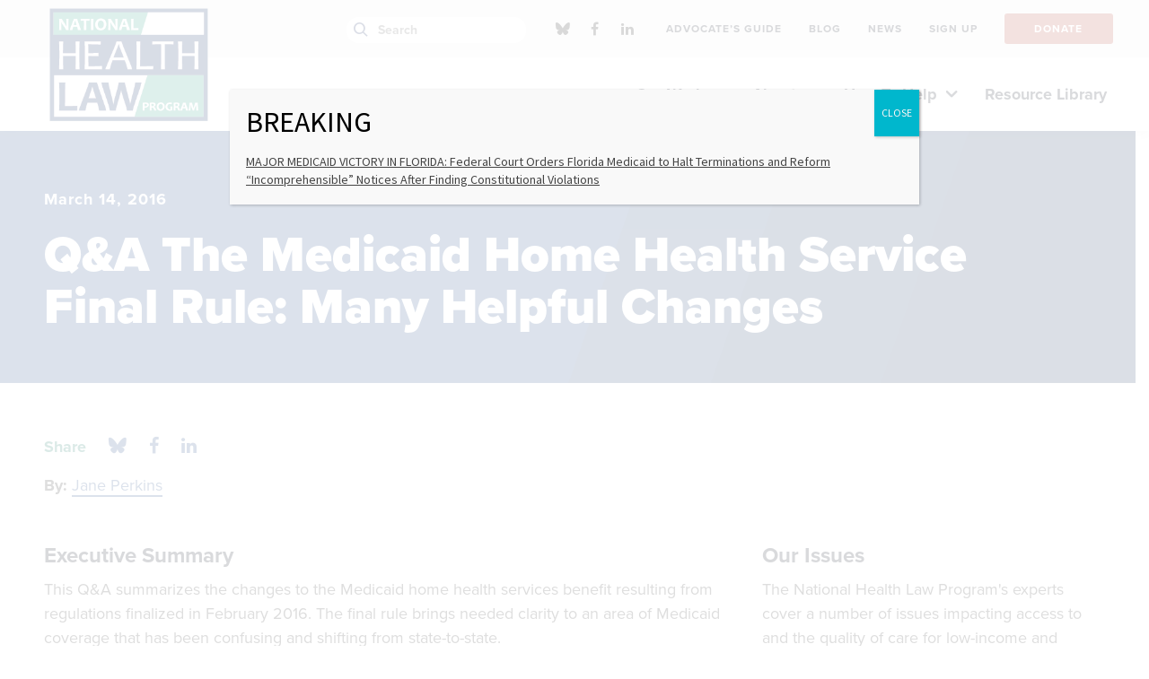

--- FILE ---
content_type: text/html; charset=UTF-8
request_url: https://healthlaw.org/resource/qa-the-medicaid-home-health-service-final-rule-many-helpful-changes/?state=west-virginia
body_size: 20440
content:


<!DOCTYPE html>

<!--// OPEN HTML //-->
<html lang="en-US" >

<!--// OPEN HEAD //-->
<head>
  
        
      <title>Q&amp;A The Medicaid Home Health Service Final Rule: Many Helpful Changes - National Health Law Program</title>

      <meta charset="UTF-8"/>
    	      <meta name="viewport" content="width=device-width, initial-scale=1"/>
            
      <!--// PINGBACK & FAVICON //-->
              <link rel="shortcut icon" href="https://healthlaw.org/wp-content/uploads/2018/11/32x32.png" />
                                <link rel="apple-touch-icon" sizes="57x57"
           href="https://healthlaw.org/wp-content/uploads/2018/09/64x64.png"/>
      
      <meta name="type" content="article"><meta name="author" content="Jane Perkins">
                <meta name="description" content="This Q&amp;A summarizes the changes to the Medicaid home health services benefit resulting from regulations finalized in February 2016.…">
        
        
    <meta name='robots' content='index, follow, max-image-preview:large, max-snippet:-1, max-video-preview:-1' />
	<style>img:is([sizes="auto" i], [sizes^="auto," i]) { contain-intrinsic-size: 3000px 1500px }</style>
	
	<!-- This site is optimized with the Yoast SEO plugin v26.7 - https://yoast.com/wordpress/plugins/seo/ -->
	<link rel="canonical" href="https://healthlaw.org/resource/qa-the-medicaid-home-health-service-final-rule-many-helpful-changes/" />
	<meta property="og:locale" content="en_US" />
	<meta property="og:type" content="article" />
	<meta property="og:title" content="Q&amp;A The Medicaid Home Health Service Final Rule: Many Helpful Changes - National Health Law Program" />
	<meta property="og:description" content="This Q&amp;A summarizes the changes to the Medicaid home health services benefit resulting from regulations finalized in February 2016. The final rule brings needed clarity to an area of Medicaid coverage that has been confusing and shifting from state-to-state." />
	<meta property="og:url" content="https://healthlaw.org/resource/qa-the-medicaid-home-health-service-final-rule-many-helpful-changes/" />
	<meta property="og:site_name" content="National Health Law Program" />
	<meta property="article:publisher" content="https://www.facebook.com/NHeLProgram/" />
	<meta property="article:modified_time" content="2024-12-03T16:00:57+00:00" />
	<meta property="og:image" content="https://healthlaw.org/wp-content/uploads/2018/09/OpenGraph-1.jpg" />
	<meta property="og:image:width" content="1200" />
	<meta property="og:image:height" content="630" />
	<meta property="og:image:type" content="image/jpeg" />
	<meta name="twitter:card" content="summary_large_image" />
	<meta name="twitter:site" content="@NHeLP_org" />
	<meta name="twitter:label1" content="Written by" />
	<meta name="twitter:data1" content="Jane Perkins" />
	<script type="application/ld+json" class="yoast-schema-graph">{"@context":"https://schema.org","@graph":[{"@type":"WebPage","@id":"https://healthlaw.org/resource/qa-the-medicaid-home-health-service-final-rule-many-helpful-changes/","url":"https://healthlaw.org/resource/qa-the-medicaid-home-health-service-final-rule-many-helpful-changes/","name":"Q&A The Medicaid Home Health Service Final Rule: Many Helpful Changes - National Health Law Program","isPartOf":{"@id":"https://nhelprestordev.wpenginepowered.com/#website"},"datePublished":"2016-03-14T20:43:38+00:00","dateModified":"2024-12-03T16:00:57+00:00","breadcrumb":{"@id":"https://healthlaw.org/resource/qa-the-medicaid-home-health-service-final-rule-many-helpful-changes/#breadcrumb"},"inLanguage":"en-US","potentialAction":[{"@type":"ReadAction","target":["https://healthlaw.org/resource/qa-the-medicaid-home-health-service-final-rule-many-helpful-changes/"]}]},{"@type":"BreadcrumbList","@id":"https://healthlaw.org/resource/qa-the-medicaid-home-health-service-final-rule-many-helpful-changes/#breadcrumb","itemListElement":[{"@type":"ListItem","position":1,"name":"Home","item":"https://healthlaw.org/"},{"@type":"ListItem","position":2,"name":"Q&#038;A The Medicaid Home Health Service Final Rule: Many Helpful Changes"}]},{"@type":"WebSite","@id":"https://nhelprestordev.wpenginepowered.com/#website","url":"https://nhelprestordev.wpenginepowered.com/","name":"National Health Law Program","description":"","potentialAction":[{"@type":"SearchAction","target":{"@type":"EntryPoint","urlTemplate":"https://nhelprestordev.wpenginepowered.com/?s={search_term_string}"},"query-input":{"@type":"PropertyValueSpecification","valueRequired":true,"valueName":"search_term_string"}}],"inLanguage":"en-US"}]}</script>
	<!-- / Yoast SEO plugin. -->


<link rel='dns-prefetch' href='//fonts.googleapis.com' />
<link rel='stylesheet' id='activecampaign-form-block-css' href='https://healthlaw.org/wp-content/plugins/activecampaign-subscription-forms/activecampaign-form-block/build/style-index.css?ver=1764091877' media='all' />
<style id='co-authors-plus-coauthors-style-inline-css'>
.wp-block-co-authors-plus-coauthors.is-layout-flow [class*=wp-block-co-authors-plus]{display:inline}

</style>
<style id='co-authors-plus-avatar-style-inline-css'>
.wp-block-co-authors-plus-avatar :where(img){height:auto;max-width:100%;vertical-align:bottom}.wp-block-co-authors-plus-coauthors.is-layout-flow .wp-block-co-authors-plus-avatar :where(img){vertical-align:middle}.wp-block-co-authors-plus-avatar:is(.alignleft,.alignright){display:table}.wp-block-co-authors-plus-avatar.aligncenter{display:table;margin-inline:auto}

</style>
<style id='co-authors-plus-image-style-inline-css'>
.wp-block-co-authors-plus-image{margin-bottom:0}.wp-block-co-authors-plus-image :where(img){height:auto;max-width:100%;vertical-align:bottom}.wp-block-co-authors-plus-coauthors.is-layout-flow .wp-block-co-authors-plus-image :where(img){vertical-align:middle}.wp-block-co-authors-plus-image:is(.alignfull,.alignwide) :where(img){width:100%}.wp-block-co-authors-plus-image:is(.alignleft,.alignright){display:table}.wp-block-co-authors-plus-image.aligncenter{display:table;margin-inline:auto}

</style>
<style id='safe-svg-svg-icon-style-inline-css'>
.safe-svg-cover{text-align:center}.safe-svg-cover .safe-svg-inside{display:inline-block;max-width:100%}.safe-svg-cover svg{fill:currentColor;height:100%;max-height:100%;max-width:100%;width:100%}

</style>
<style id='wimb-interactive-map-style-inline-css'>
/*!***************************************************************************************************************************************************************************************************************************************!*\
 !*** css ./node_modules/css-loader/dist/cjs.js??ruleSet[1].rules[4].use[1]!./node_modules/postcss-loader/dist/cjs.js??ruleSet[1].rules[4].use[2]!./node_modules/sass-loader/dist/cjs.js??ruleSet[1].rules[4].use[3]!./src/style.scss ***!
 \***************************************************************************************************************************************************************************************************************************************/
.wimb-us {
 --wimb-active-color: #D0D0D0;
 --wimb-active-color-a30: rgba(208, 208, 208, .3);
 --wimb-active-stroke: #6d6d6d;
 --wimb-active-label: #000;
 display: flex;
 flex-flow: column;
 font-family: proxima-nova, sans-serif;
 font-size: 18px;
 line-height: 1.4;
}
.wimb-us.is-loading .wimb-us__map {
 position: relative;
}
.wimb-us.is-loading .wimb-us__map::after {
 content: "";
 position: absolute;
 top: 0;
 left: 0;
 right: 0;
 bottom: 0;
 background: rgba(255, 255, 255, 0.9);
 display: flex;
 align-items: center;
 justify-content: center;
 z-index: 10;
 opacity: 1;
 transition: opacity 0.3s ease-out;
}
.wimb-us.is-loading .wimb-us__map .wimb-us__loading {
 display: flex;
}
@keyframes wimb-spin {
 to {
  transform: rotate(360deg);
 }
}
.wimb-us__map {
 width: 100%;
 border-top: 2px solid black;
 border-bottom: 2px solid black;
 padding: 20px 0;
}
.wimb-us__map .wimb-us__loading {
 position: absolute;
 top: 50%;
 left: 50%;
 transform: translate(-50%, -50%);
 z-index: 11;
 display: none;
 flex-direction: column;
 align-items: center;
 gap: 16px;
}
.wimb-us__map .wimb-us__loading-spinner {
 width: 48px;
 height: 48px;
 border: 4px solid rgba(0, 0, 0, 0.1);
 border-top-color: #000;
 border-radius: 50%;
 animation: wimb-spin 0.8s linear infinite;
}
.wimb-us__map .wimb-us__loading-text {
 font-size: 16px;
 color: #333;
 font-weight: 500;
}
.wimb-us__map svg {
 display: block;
 width: 100%;
 height: 100%;
 max-height: inherit;
}
.wimb-us__map [data-state] {
 fill: rgb(208, 208, 208);
 stroke-width: 1px;
 stroke-linecap: round;
 stroke-linejoin: round;
 stroke: black !important;
}
.wimb-us__map [data-state]:focus-visible {
 outline: none;
}
.wimb-us__map [id$=-label] {
 pointer-events: all;
 cursor: pointer;
}
.wimb-us__map [id$=-label]:focus-visible, .wimb-us__map [id$=-label]:focus {
 outline: none;
}
.wimb-us__map .is-hover {
 cursor: pointer;
}
.wimb-us__map #states-outlines path, .wimb-us__map #DC-outline {
 display: none;
 pointer-events: none;
}
.wimb-us__map #states-outlines path.is-visible, .wimb-us__map #DC-outline.is-visible {
 display: block;
}
@media (max-width: 767px) {
 .wimb-us__map #state-names,
 .wimb-us__map #higlight_lines {
  display: none;
 }
}
.wimb-us__legend {
 order: -1;
}
.wimb-us .wimb-legend {
 margin: 25px auto 50px;
 display: flex;
 flex-flow: column wrap;
 gap: 20px 0;
 padding: 0;
 position: relative;
}
@media (min-width: 768px) {
 .wimb-us .wimb-legend {
  display: grid;
  grid-template-columns: repeat(2, 1fr);
  grid-template-rows: auto;
  gap: 30px 50px;
 }
}
.wimb-us .wimb-legend__item {
 display: flex;
 flex-flow: row nowrap;
 gap: 10px;
 align-items: center;
}
.wimb-us .wimb-legend__swatch {
 width: 30px;
 height: 30px;
 border: 1px solid black;
 display: inline-block;
 flex: 0 0 auto;
}
.wimb-us .wimb-legend__label {
 font-weight: 600;
 font-size: 16px;
 line-height: 1.1;
}
@media (min-width: 768px) {
 .wimb-us .wimb-legend__label {
  font-size: 18px;
 }
}
.wimb-us .wimb-legend__message {
 position: absolute;
 bottom: -50px;
 transform: translateY(50%);
 left: 0;
 right: 0;
 width: 930px;
 margin: auto;
 max-width: 100%;
 text-align: center;
 display: none;
 font-weight: 600;
 font-size: 16px;
 padding: 6px 15px;
 box-sizing: border-box;
 line-height: 1.1;
}
@media screen and (min-width: 768px) {
 .wimb-us .wimb-legend__message {
  font-size: 18px;
 }
}
.wimb-us .wimb-legend__message.is-active {
 display: block;
}
.wimb-us:has([data-state].is-active) .wimb-us__state-dropdown {
 background: var(--wimb-active-color);
}
.wimb-us__state-dropdown {
 display: grid;
 grid-template-columns: 1fr auto;
 grid-template-rows: auto auto;
 padding: 20px;
 gap: 10px;
}
.wimb-us:not([data-selected-state]) .wimb-us__state-dropdown {
 padding-bottom: 300px;
}
.wimb-us__controls {
 grid-column: 1/3;
 grid-row: 1/2;
}
@media (min-width: 768px) {
 .wimb-us__controls {
  grid-column: 1/2;
  grid-row: 1/2;
 }
}
.wimb-us__share-this {
 grid-column: 2/3;
 grid-row: 2/3;
 justify-self: center;
 align-self: center;
}
@media (min-width: 768px) {
 .wimb-us__share-this {
  grid-column: 2/3;
  grid-row: 1/3;
 }
}
.wimb-us__classification {
 grid-column: 1/2;
 grid-row: 2/3;
 align-self: center;
 color: var(--wimb-active-label);
 font-size: 14px;
 font-weight: 700;
}
.wimb-us__dropdown {
 position: relative;
 max-width: 445px;
}
.wimb-us__dd-btn {
 width: 100%;
 background: black;
 color: white;
 display: flex;
 align-items: center;
 justify-content: space-between;
 font-size: 24px;
 border: none !important;
 padding: 8px 20px;
 border-radius: 66px;
 transition: 0.25s ease-in-out background-color;
}
@media (min-width: 768px) {
 .wimb-us__dd-btn {
  font-size: 32px;
 }
}
.wimb-us__dd-btn:hover {
 background: #111;
}
.wimb-us__dd-btn svg {
 fill: white;
}
.wimb-us__dd-menu {
 position: absolute;
 z-index: 10;
 inset: auto 0 0 0;
 transform: translateY(4px);
 background: #fff;
 border: 1px solid #e5e7eb;
 border-radius: 0.5rem;
 box-shadow: 0 8px 24px rgba(0, 0, 0, 0.08);
 height: 260px;
 overflow: auto;
 padding: 0.375rem;
 display: none;
 top: 100%;
 max-height: 275px;
}
.wimb-us__dd-menu.is-open {
 display: block;
}
.wimb-us__dd-item {
 line-height: 1.3;
 display: block;
 padding: 2px 5px;
}
.wimb-us__dd-item:hover {
 cursor: pointer;
 background: #ccc;
}
.wimb-us__dd-item.is-active {
 background: #ccc;
}
.wimb-us__info {
 min-height: 325px;
}
.wimb-us__content {
 padding-bottom: 30px;
}
.wimb-us .wimb-panes {
 display: flex;
}
@media (min-width: 768px) {
 .wimb-us .wimb-panes {
  gap: 20px;
 }
}
.wimb-us .wimb-acc-btn:after, .wimb-us .wimb-tab:after {
 content: "";
 background: black url([data-uri]) center/12px auto no-repeat;
 width: 16px;
 height: 16px;
 color: #fff;
 fill: white;
 padding: 4px;
 box-sizing: border-box;
 border-radius: 50%;
 margin-left: 10px;
 opacity: 0;
 display: inline-block;
}
.wimb-us .wimb-acc-btn:after {
 transform: rotate(90deg);
}
.wimb-us .wimb-tabs {
 display: none;
 gap: 0.5rem;
 flex: 0 0 auto;
 flex-flow: column;
 margin-top: 1rem;
}
@media (min-width: 768px) {
 .wimb-us .wimb-tabs {
  display: flex;
 }
}
.wimb-us .wimb-tab {
 -webkit-appearance: none;
   -moz-appearance: none;
     appearance: none;
 background-color: var(--wimb-active-color-a30);
 border: 0;
 padding: 10px 12px;
 cursor: pointer;
 font-weight: 700;
 text-align: left;
 display: flex;
 justify-content: space-between;
 font-size: 18px;
 align-items: center;
}
.wimb-us .wimb-tab[aria-selected=true] {
 background: var(--wimb-active-color);
 color: var(--wimb-active-label);
}
.wimb-us .wimb-tab[aria-selected=true]:after {
 opacity: 1;
}
.wimb-us .wimb-panel {
 display: none;
 padding: 0.75rem 0;
}
.wimb-us .wimb-panel.is-active {
 display: block;
}
@media (max-width: 767px) {
 .wimb-us .wimb-panel {
  display: none !important;
 }
}
.wimb-us .wimb-acc {
 border-radius: 0;
 overflow: hidden;
}
@media (min-width: 768px) {
 .wimb-us .wimb-acc {
  display: none;
 }
}
.wimb-us .wimb-acc-item.is-open .wimb-acc-btn {
 background: var(--wimb-active-color);
 color: var(--wimb-active-label);
}
.wimb-us .wimb-acc-item.is-open .wimb-acc-btn:after {
 opacity: 1;
}
.wimb-us .wimb-acc-item.is-open .wimb-acc-panel {
 display: block;
}
.wimb-us .wimb-acc-btn {
 width: 100%;
 text-align: left;
 border: 0;
 padding: 12px 20px;
 font-weight: 700;
 cursor: pointer;
 font-size: 22px;
 background-color: var(--wimb-active-color-a30);
 display: flex;
 align-items: center;
 justify-content: space-between;
}
.wimb-us .wimb-acc-btn:after {
 content: "";
 background: black url([data-uri]) center/12px auto no-repeat;
 transform: rotate(90deg);
 width: 16px;
 height: 16px;
 display: inline-block;
 color: #fff;
 fill: white;
 padding: 4px;
 box-sizing: border-box;
 border-radius: 50%;
}
.wimb-us .wimb-acc-panel {
 display: none;
 padding: 0.5rem 0.9rem 0.9rem;
 background: #fff;
}
.wimb-us .wimb-field {
 margin-bottom: 20px;
 padding: 0 20px;
}
.wimb-us .wimb-field__label {
 display: block;
 margin-bottom: 12px;
 font-weight: 700;
 font-size: 24px;
}
@media (min-width: 768px) {
 .wimb-us .wimb-field__label {
  font-size: 28px;
 }
}
.wimb-us .wimb-field__value > * {
 margin-bottom: 20px;
}
.wimb-us .wimb-field br {
 display: block;
 content: ""; /* Clears default height */
 margin: 10px 0; /* Adds vertical margin around the line break */
}
.wimb-us .wimb-field a {
 color: #002D73;
}
.wimb-us__share-btn.btn {
 background: black;
 color: white;
 font-size: 18px;
 font-weight: bold;
 padding: 8px 18px;
 border-radius: 40px;
 text-decoration: none;
 transition: 0.25s ease-in-out background-color;
 display: block;
 box-sizing: border-box;
 border: none;
 cursor: pointer;
}
.wimb-us__share-btn.btn:hover {
 background: #111;
 color: #fff;
}
.wimb-us__share-btn.btn svg {
 fill: white;
 height: 16px;
}

/*# sourceMappingURL=style-index.css.map*/
</style>
<link rel='stylesheet' id='wp-components-css' href='https://healthlaw.org/wp-includes/css/dist/components/style.min.css?ver=6.8.3' media='all' />
<link rel='stylesheet' id='wp-preferences-css' href='https://healthlaw.org/wp-includes/css/dist/preferences/style.min.css?ver=6.8.3' media='all' />
<link rel='stylesheet' id='wp-block-editor-css' href='https://healthlaw.org/wp-includes/css/dist/block-editor/style.min.css?ver=6.8.3' media='all' />
<link rel='stylesheet' id='popup-maker-block-library-style-css' href='https://healthlaw.org/wp-content/plugins/popup-maker/dist/packages/block-library-style.css?ver=dbea705cfafe089d65f1' media='all' />
<link rel='stylesheet' id='ht_toc-style-css-css' href='https://healthlaw.org/wp-content/plugins/heroic-table-of-contents/dist/blocks.style.build.css?ver=1767944810' media='all' />
<link rel='stylesheet' id='ctct_form_styles-css' href='https://healthlaw.org/wp-content/plugins/constant-contact-forms/assets/css/style.css?ver=2.15.2' media='all' />
<link rel='stylesheet' id='spb-frontend-min-css' href='https://healthlaw.org/wp-content/plugins/socialdriver-framework/includes/page-builder/frontend-assets/css/spb-styles.min.css' media='all' />
<link rel='stylesheet' id='tablepress-default-css' href='https://healthlaw.org/wp-content/tablepress-combined.min.css?ver=86' media='all' />
<link rel='stylesheet' id='tablepress-datatables-buttons-css' href='https://healthlaw.org/wp-content/plugins/tablepress-premium/modules/css/build/datatables.buttons.css?ver=2.2.4' media='all' />
<link rel='stylesheet' id='tablepress-datatables-columnfilterwidgets-css' href='https://healthlaw.org/wp-content/plugins/tablepress-premium/modules/css/build/datatables.columnfilterwidgets.css?ver=2.2.4' media='all' />
<link rel='stylesheet' id='tablepress-responsive-tables-css' href='https://healthlaw.org/wp-content/plugins/tablepress-premium/modules/css/build/responsive-tables.css?ver=2.2.4' media='all' />
<link rel='stylesheet' id='popup-maker-site-css' href='//healthlaw.org/wp-content/uploads/pum/pum-site-styles.css?generated=1767813347&#038;ver=1.21.5' media='all' />
<link rel='stylesheet' id='theme-style-css' href='https://healthlaw.org/wp-content/themes/nhelp-child/css/style.min.css' media='all' />
<link rel='stylesheet' id='fontawesome-v6-style-css' href='https://healthlaw.org/wp-content/themes/socialdriver/css/fontawesome/css/all.min.css' media='all' />
<link rel='stylesheet' id='fontawesome-v5-compatibility-style-css' href='https://healthlaw.org/wp-content/themes/socialdriver/css/fontawesome/css/v5-font-face.min.css' media='all' />
<link rel='stylesheet' id='fontawesome-v4-compatibility-style-css' href='https://healthlaw.org/wp-content/themes/socialdriver/css/fontawesome/css/v4-font-face.min.css' media='all' />
<link rel='stylesheet' id='socialdriver-style-spb-css' href='https://healthlaw.org/wp-content/themes/socialdriver/css/style-spb.min.css' media='all' />
<link rel='stylesheet' id='redux-google-fonts-sf_socialdriver_options-css' href='https://fonts.googleapis.com/css?family=Source+Sans+Pro%3A400&#038;display=block&#038;ver=1738012419' media='all' />
<!--n2css--><!--n2js--><script src="https://healthlaw.org/wp-includes/js/jquery/jquery.min.js?ver=3.7.1" id="jquery-core-js"></script>
<script src="https://healthlaw.org/wp-includes/js/jquery/jquery-migrate.min.js?ver=3.4.1" id="jquery-migrate-js"></script>
<script src="https://healthlaw.org/wp-content/plugins/sticky-menu-or-anything-on-scroll/assets/js/jq-sticky-anything.min.js?ver=2.1.1" id="stickyAnythingLib-js"></script>
			<script>
			var ajaxurl = 'https://healthlaw.org/wp-admin/admin-ajax.php';
			</script>
			<meta name="TagPages" content="1.64"/>

<!--BEGIN: TRACKING CODE MANAGER (v2.5.0) BY INTELLYWP.COM IN HEAD//-->
<!-- Fundraise Up: the new standard for online giving -->
<script>(function(w,d,s,n,a){if(!w[n]){var l='call,catch,on,once,set,then,track,openCheckout'
.split(','),i,o=function(n){return'function'==typeof n?o.l.push([arguments])&&o
:function(){return o.l.push([n,arguments])&&o}},t=d.getElementsByTagName(s)[0],
j=d.createElement(s);j.async=!0;j.src='https://cdn.fundraiseup.com/widget/'+a+'';
t.parentNode.insertBefore(j,t);o.s=Date.now();o.v=5;o.h=w.location.href;o.l=[];
for(i=0;i<8;i++)o[l[i]]=o(l[i]);w[n]=o}
})(window,document,'script','FundraiseUp','APLMEDPE');</script>
<!-- End Fundraise Up -->
<!-- Google tag (gtag.js) --> <script async src="https://www.googletagmanager.com/gtag/js?id=G-Z7TGEB65QJ"></script> <script> window.dataLayer = window.dataLayer || []; function gtag(){dataLayer.push(arguments);} gtag('js', new Date()); gtag('config', 'G-Z7TGEB65QJ'); </script>
<!-- Google Tag Manager -->
<script>(function(w,d,s,l,i){w[l]=w[l]||[];w[l].push({'gtm.start':
new Date().getTime(),event:'gtm.js'});var f=d.getElementsByTagName(s)[0],
j=d.createElement(s),dl=l!='dataLayer'?'&l='+l:'';j.async=true;j.src=
'https://www.googletagmanager.com/gtm.js?id='+i+dl;f.parentNode.insertBefore(j,f);
})(window,document,'script','dataLayer','GTM-5PQMXG6');</script>
<!-- End Google Tag Manager -->
<!-- Google Tag Manager -->
<script>(function(w,d,s,l,i){w[l]=w[l]||[];w[l].push({'gtm.start':
new Date().getTime(),event:'gtm.js'});var f=d.getElementsByTagName(s)[0],
j=d.createElement(s),dl=l!='dataLayer'?'&l='+l:'';j.async=true;j.src=
'https://www.googletagmanager.com/gtm.js?id='+i+dl;f.parentNode.insertBefore(j,f);
})(window,document,'script','dataLayer','GTM-KPFLZ7R');</script>
<!-- End Google Tag Manager -->
<!--END: https://wordpress.org/plugins/tracking-code-manager IN HEAD//--><!--[if lt IE 9]><script data-cfasync="false" src="https://healthlaw.org/wp-content/themes/socialdriver/js/respond.js"></script><script data-cfasync="false" src="https://healthlaw.org/wp-content/themes/socialdriver/js/html5shiv.js"></script><script data-cfasync="false" src="https://healthlaw.org/wp-content/themes/socialdriver/js/excanvas.compiled.js"></script><![endif]--><style>
</style>
<!-- BEGIN Adobe Fonts for WordPress --><link rel="stylesheet" href="https://use.typekit.net/hsf5yld.css"><!-- END Adobe Fonts for WordPress --><style id="sccss">/*this to hide issues sidebar for Cases resources*/
.resource-category-cases #custom_html-4{
	 display : none;
}
.resource-category-cases #menu-issue-sidebar-menu{
	 display : none;
}

.te_announcements .author-byline{ /*this to hide author for Timeline read more pages*/
	display : none;
}

.resource-category-cases div.fw-row{
	 display : none !important;
}

.te_announcements .post-date{ /*this to hide date for Timeline read more pages*/
	display : none;
}

/*
.author-byline{
	display : none;
}

.post-date{
	display : none;
}
*/

.blog-item-wrap details-wrap .author { /*this to hide author for blog item previews*/
	display : none;
}




.btn-group button {
 background-color: #244587; /* blue background */
	border:1px solid white; /* dark blue border */
 color: white; /* White text */
 padding: 10px 13.65px; /* Some padding */
 cursor: pointer; /* Pointer/hand icon */
 float: left; /* Float the buttons side by side */
 font-family: proxima-nova,sans-serif;
 font-style: normal;
 font-weight: 600;
 font-stretch: normal;
 text-rendering: optimizeLegibility!important;
 -webkit-font-smoothing: antialiased!important;
}

.btn-group button:not(:last-child) {
 border-right: none; /* Prevent double borders */
}

/* Clear floats (clearfix hack) */
.btn-group:after {
 content: "";
 clear: both;
 display: table;
}

/* Add a background color on hover */
.btn-group button:hover {
 background-color: #193469;
}
.sh-hide a 
{
	margin-top:-10px;
	padding-top:-10px;
	position: relative;
	top: -10px;
	font-family:arial;
	font-size:14px;
	font-weight:bold;
	font-style:normal;
	padding: 0;
	margin:0px;
} 

.sh-hide a:hover {
	margin-top:-10px;
	font-family:arial;
	font-size:14px;
	font-weight:bold;
	font-style:normal;
	padding: 0;
	margin:0px;
}

.sh-show a {
	margin-top:-10px;
	position: relative;
	top: -10px;
	font-family:arial;
	font-size:14px;
	font-weight:bold;
	font-style:normal;
	padding: 0;
	margin:0px;
}
.sh-show a span {
	margin-top:-10px;
		font-family:arial;
	font-size:14px;
	font-weight:normal;
	font-style:normal;
	padding: 0;
	margin:0px;
}
.sh-show a:active {
	margin-top:-10px;
	font-family:arial;
	font-size:14px;
	font-weight:normal;
	font-style:normal;
	padding: 0;
	margin:0px;
	}
.sh-content {
	margin-top:-10px;
	font-size:15px !important;
	font-weight:normal;
	font-style:normal;
	padding: 0;
	margin:0px;
}
.sh-show {
		margin-top:-10px;
	font-size:15px !important;
	font-weight:normal;
	font-style:normal;
	padding: 0;
	margin:0px;
}
.sh-hide {
		margin-top:-10px;
	font-family:arial;
	font-size:14px;
	font-weight:normal;
	font-style:normal;
	padding: 0;
	margin:0px;
}
.sh-show-content {
		margin-top:-10px;
	font-size:15px !important;
	font-weight:normal;
	font-style:normal;
	padding: 0;
	margin:0px;
}
.sh-hide-content {
		margin-top:-10px;
	font-family:arial;
	font-size:14px;
	font-weight:normal;
	font-style:normal;
	padding: 0;
	margin:0px;
}
content.sh-show {
		margin-top:-10px;
	font-family:arial;
	font-size:22px !important;
	font-weight:normal;
	font-style:normal;
	padding: 0;
	margin:0px;
}
content.sh-show {
		margin-top:-10px;
	font-family:arial;
	font-size:14px !important;
	font-weight:normal;
	font-style:normal;
	padding: 0;
	margin:0px;
}
.sh-content[post] {
	margin-top:-10px;
	font-size:15px !important;
	font-weight:normal;
	font-style:normal;
	padding: 0;
	margin:0px;
}

.page-id-7625 div.page-heading{display: none;} /*the 50th Anniversary test page, hiding the banner*/
.page-id-8552 div.page-heading{display: none;} 

.page-id-7344 #breadcrumbs span:last-child span{display: none;} /*Doula Medicaid page, hiding breadbrumb title text*/

.page-id-17939 #breadcrumbs span:last-child span{display: none;} /*Doula State Medicaid table page, hiding breadbrumb title text*/

.post-type-news .author{ visibility: hidden; border:0; height: 1px;} /*this to hide author on News content feed pages*/

/*below for Pretty Google Calendar*/
.fc .fc-col-header-cell-cushion {
 display: inline-block;
 padding: 2px 4px;
}

#main-container th {
  background: #fff;
}

/*both of these temporarily hiding main search box 9/2024
#navigation-search-input {
  display: none !important;
}
.ss-search {
  display: none !important;
}
*/


.easy-toc a {
	text-decoration: none !important; 
}


.easy-toc-link {
	text-decoration: none !important; 
}

#my-toc-block a {
	text-decoration: none !important;
}


#easy-toc-link {
	text-decoration: none !important; 
}

#easy-toc-page-1 {
	text-decoration: none !important; 
}

#easy-toc-link a {
	text-decoration: none !important; 
}

#easy-toc-page-1 a {
	text-decoration: none !important; 
}


#easy-toc-heading-1 a {
	text-decoration: none !important; 
}

#easy-toc-heading-1 {
	text-decoration: none !important; 
}

.easy-toc-heading-1 a {
	text-decoration: none !important; 
}

.easy-toc-heading-1 {
	text-decoration: none !important; 
}

#easy-toc-container li {
	text-decoration: none !important; 
}

#easy-toc-container {
	text-decoration: none !important; 
}

.easy-toc-container li {
	text-decoration: none !important; 
}

.easy-toc-container {
	text-decoration: none !important; 
}

#easy-toc-link .easy-toc-heading-1 {
	text-decoration: none !important; 
}

#easy-toc-link .easy-toc-heading-1 a {
	text-decoration: none !important; 
}

#easy-toc-link .easy-toc-heading-1 li {
	text-decoration: none !important; 
}

.ez-toc-title-container {
		text-decoration: none !important; 
}

#resumator-logo { /*hiding the JazzHR logo*/
	display: none !important;
	visibility: hidden !important;
}



</style><style title="dynamic-css" class="options-output">body,p{font-family:"Source Sans Pro";line-height:20px;font-weight:400;font-style:normal;font-size:14px;}h1,.impact-text,.impact-text-large{font-family:"Source Sans Pro";line-height:34px;font-weight:400;font-style:normal;font-size:24px;}h2,.blog-item .quote-excerpt{font-family:"Source Sans Pro";line-height:30px;font-weight:400;font-style:normal;font-size:20px;}h3{font-family:"Source Sans Pro";line-height:24px;font-weight:400;font-style:normal;font-size:18px;}h4{font-family:"Source Sans Pro";line-height:20px;font-weight:400;font-style:normal;font-size:16px;}h5{font-family:"Source Sans Pro";line-height:18px;font-weight:400;font-style:normal;font-size:14px;}h6{font-family:"Source Sans Pro";line-height:16px;font-weight:400;font-style:normal;font-size:12px;}#main-nav, #header nav, #vertical-nav nav, .header-9#header-section #main-nav, #overlay-menu nav, #mobile-menu, #one-page-nav li .hover-caption{font-family:"Source Sans Pro";font-weight:400;font-style:normal;font-size:18px;}</style>
  
  <!--[if gte IE 9]>
   <style>
    .gradient {
      filter: none;
    }
   </style>
  <![endif]-->

  <!--// CLOSE HEAD //-->
</head>

<!--// OPEN BODY //-->
<body class="wp-singular resource-template-default single single-resource postid-4518 wp-theme-socialdriver wp-child-theme-nhelp-child minimal-design header-5 header-5-overlay mobile-header-left-logo mhs-tablet-land mh-slideout responsive-fluid product-shadows layout-fullwidth disable-mobile-animations slideout-right swift-framework-v2.5.53 nhelp-child-theme-v2018 ctct-socialdriver" >



<!--// OPEN #container //-->
<div id="container" class=" clearfix">

  <a id="accessibility-skip-menu" href="#main-container" class="skip-link skip-link-main">Skip to Main Content</a>

  <header id="mobile-header" class="mobile-left-logo clearfix">
<div id="mobile-logo" class="logo-left has-svg clearfix">
<a href="https://healthlaw.org" title="Go to National Health Law Program Home." rel="home">
<span class="accessibility-text">Go to National Health Law Program Home</span> <div class="logo-svg-container" aria-hidden="true"><img id="mobile-logo-image" aria-hidden="true" src="https://healthlaw.org/wp-content/themes/nhelp-child/images/logo.svg" alt="National Health Law Program" height="46" width="298" /></div>
</a>
</div>
<div class="mobile-header-opts"><a href="#" class="mobile-menu-link menu-bars-link" role="button" aria-label="menu"><span class="menu-bars"></span></a>
</div></header>
        
    		<!--// HEADER //-->
    		<div class="header-wrap full-center full-header-stick page-header-standard">
    			
    			    			
              		  <div id="header-section" class="header-5 clearfix">
    		  	    		    
<header id="header" class="sticky-header clearfix">
<div class="top-row-wrapper">
	<div class="container">
		<div class="row top-row">
			<div class="header-right">
				<div class="search-form-container social-search">
<div class="menu-search parent">
	<i class="ss-search" aria-hidden="true"></i>
	<div class="ajax-search-wrap" data-ajaxurl="https://healthlaw.org/wp-admin/admin-ajax.php">
		<div class="ajax-loading"></div>
		<form method="get" class="ajax-search-form" action="https://healthlaw.org">
			<label class="accessibility-text" for="navigation-search-input">Search healthlaw.org</label>
			<input id="navigation-search-input" type="search" placeholder="Search" name="s" autocomplete="off" id="navigation-search-bar">
			<button type="submit" class="search-icon-position" title="Submit site search"><span class="accessibility-text">Submit site search</span><i class="ss-search" aria-hidden="true"></i></button>
		</form>
		<div class="ajax-search-results"></div>
	</div>
</div></div>
	<nav id="social-icons-navigation" class="social-icons standard clearfix" aria-label="social channels main menu">
		<ul itemscope itemtype="http://schema.org/Organization">
			<li class="website"><link itemprop="url" href="https://healthlaw.org"></li>
		 
					<li class="bluesky">
				<a itemprop="sameAs" href="https://bsky.app/profile/nhelp.bsky.social" target="_blank" title="Go to National Health Law Program Bluesky Channel."><span class="accessibility-text">Bluesky Channel</span><i class="fa-brands fa-bluesky" aria-hidden="true"></i></a>
			</li>
		 
					<li class="facebook">
				<a itemprop="sameAs" href="https://www.facebook.com/NHeLProgram/" target="_blank" title="Go to National Health Law Program Facebook Profile."><span class="accessibility-text">Facebook Profile</span><i class="fa-brands fa-facebook" aria-hidden="true"></i></a>
			</li>
											<li class="linkedin">
				<a itemprop="sameAs" href="https://www.linkedin.com/company/national-health-law-program " target="_blank" title="Go to National Health Law Program Linkedin Profile."><span class="accessibility-text">Linkedin Profile</span><i class="fa-brands fa-linkedin-in" aria-hidden="true"></i></a>
			</li>
																																						
		</ul>
	</nav>
	
			</div>
			<div class="top-menu">
				<nav class="std-menu clearfix" aria-label="utility navigation">
<div class="menu-utility-nav-container"><ul id=menu-utility-nav class=menu role="menu"><li class="menu-item-26325 menu-item menu-item-type-custom menu-item-object-custom" role="menuitem" itemscope itemtype="http://www.schema.org/SiteNavigationElement"><a href="https://medicaidguide.org/" data-postid="26325" itemprop="url"><span class="menu-item-text">Advocate&#8217;s Guide</span></a></li>
<li class="menu-item-17 menu-item menu-item-type-post_type menu-item-object-page" role="menuitem" itemscope itemtype="http://www.schema.org/SiteNavigationElement"><a title="Go to the Blog Page" href="https://healthlaw.org/blog/" data-postid="10" itemprop="url"><span class="menu-item-text">Blog</span></a></li>
<li class="menu-item-16 menu-item menu-item-type-post_type menu-item-object-page" role="menuitem" itemscope itemtype="http://www.schema.org/SiteNavigationElement"><a title="Go to the News Page" href="https://healthlaw.org/news/" data-postid="11" itemprop="url"><span class="menu-item-text">News</span></a></li>
<li class="menu-item-6872 menu-item menu-item-type-post_type menu-item-object-page" role="menuitem" itemscope itemtype="http://www.schema.org/SiteNavigationElement"><a title="Go to the Sign Up Page" href="https://healthlaw.org/sign-up/" data-postid="6870" itemprop="url"><span class="menu-item-text">Sign Up</span></a></li>
<li class="menu-item-17250 menu-item menu-item-type-custom menu-item-object-custom sf-menu-item-btn" role="menuitem" itemscope itemtype="http://www.schema.org/SiteNavigationElement"><a href="https://healthlaw.org/?form=together" data-postid="17250" itemprop="url"><span class="menu-item-text">Donate</span></a></li>
</ul></div></nav>
			</div>
		</div>
	</div>
</div>
	<div class="container">
		<div class="row bottom-row">

			<div id="logo" class="col-sm-4 logo-left has-svg clearfix">
<a href="https://healthlaw.org" title="Go to National Health Law Program Home." rel="home">
<span class="accessibility-text">Go to National Health Law Program Home</span> <div class="logo-svg-container" aria-hidden="true"><img id="logo-image" aria-hidden="true" src="https://healthlaw.org/wp-content/themes/nhelp-child/images/logo.svg" alt="National Health Law Program" height="46" width="298" /></div>
</a>
</div>
			<div class="float-menu container">
<nav id="main-navigation" class="std-menu clearfix" aria-label="main navigation">
<div class="menu-main-menu-container"><ul id=menu-main-menu class=menu role="menu"><li class="menu-item-15 menu-item menu-item-type-post_type menu-item-object-page menu-item-has-children sf-std-menu" role="menuitem" itemscope itemtype="http://www.schema.org/SiteNavigationElement"><a title="Go to the Our Work Page" href="https://healthlaw.org/our-work/" aria-expanded="false" aria-haspopup="true" data-postid="6" itemprop="url"><span itemprop="name">Our Work</span></a>
<ul class="sub-menu">
	<li class="menu-item-28134 menu-item menu-item-type-post_type menu-item-object-page menu-item-has-children sf-std-menu" role="menuitem" itemscope itemtype="http://www.schema.org/SiteNavigationElement"><a href="https://healthlaw.org/prepare/" aria-expanded="false" aria-haspopup="true" data-postid="28014" itemprop="url">OBBBA Implementation: Prepare. Enforce. Protect</a>
	<ul class="sub-menu">
		<li class="menu-item-29152 menu-item menu-item-type-post_type menu-item-object-page sf-std-menu" role="menuitem" itemscope itemtype="http://www.schema.org/SiteNavigationElement"><a href="https://healthlaw.org/protect-california-health-care/" data-postid="29057" itemprop="url">Protect California Health Care</a></li>
	</ul>
</li>
	<li class="menu-item-20477 menu-item menu-item-type-post_type menu-item-object-page menu-item-has-children sf-std-menu" role="menuitem" itemscope itemtype="http://www.schema.org/SiteNavigationElement"><a href="https://healthlaw.org/litigation-enforcement/" aria-expanded="false" aria-haspopup="true" data-postid="20145" itemprop="url">Litigation &#038; Enforcement</a>
	<ul class="sub-menu">
		<li class="menu-item-8423 menu-item menu-item-type-post_type menu-item-object-page menu-item-has-children sf-std-menu" role="menuitem" itemscope itemtype="http://www.schema.org/SiteNavigationElement"><a href="https://healthlaw.org/our-cases/" aria-expanded="false" aria-haspopup="true" data-postid="7912" itemprop="url">Our Cases</a>
		<ul class="sub-menu">
			<li class="menu-item-20481 menu-item menu-item-type-post_type menu-item-object-page sf-std-menu" role="menuitem" itemscope itemtype="http://www.schema.org/SiteNavigationElement"><a href="https://healthlaw.org/our-cases-children-and-adults-with-disabilities/" data-postid="20307" itemprop="url">Our Cases: Children and Adults with Disabilities</a></li>
			<li class="menu-item-20480 menu-item menu-item-type-post_type menu-item-object-page sf-std-menu" role="menuitem" itemscope itemtype="http://www.schema.org/SiteNavigationElement"><a href="https://healthlaw.org/non-discrimination-and-civil-rights/" data-postid="20310" itemprop="url">Our Cases: Non-discrimination and Civil Rights</a></li>
			<li class="menu-item-20479 menu-item menu-item-type-post_type menu-item-object-page sf-std-menu" role="menuitem" itemscope itemtype="http://www.schema.org/SiteNavigationElement"><a href="https://healthlaw.org/due-process-rights/" data-postid="20312" itemprop="url">Our Cases: Due Process Rights</a></li>
			<li class="menu-item-20478 menu-item menu-item-type-post_type menu-item-object-page sf-std-menu" role="menuitem" itemscope itemtype="http://www.schema.org/SiteNavigationElement"><a href="https://healthlaw.org/fighting-medicaid-cuts/" data-postid="20314" itemprop="url">Our Cases: Fighting Medicaid Cuts</a></li>
			<li class="menu-item-20482 menu-item menu-item-type-post_type menu-item-object-page sf-std-menu" role="menuitem" itemscope itemtype="http://www.schema.org/SiteNavigationElement"><a href="https://healthlaw.org/amicus-briefs/" data-postid="19892" itemprop="url">Amicus Briefs</a></li>
		</ul>
</li>
		<li class="menu-item-18703 menu-item menu-item-type-post_type menu-item-object-page sf-std-menu" role="menuitem" itemscope itemtype="http://www.schema.org/SiteNavigationElement"><a href="https://healthlaw.org/health-law-partnerships/" data-postid="15717" itemprop="url">Health Law Partnerships</a></li>
		<li class="menu-item-19507 menu-item menu-item-type-post_type menu-item-object-page sf-std-menu" role="menuitem" itemscope itemtype="http://www.schema.org/SiteNavigationElement"><a href="https://healthlaw.org/algorithms/" data-postid="19148" itemprop="url">Fairness in Automated Decision-Making Systems</a></li>
	</ul>
</li>
	<li class="menu-item-20846 menu-item menu-item-type-post_type menu-item-object-page menu-item-has-children sf-std-menu" role="menuitem" itemscope itemtype="http://www.schema.org/SiteNavigationElement"><a href="https://healthlaw.org/california-advocacy/" aria-expanded="false" aria-haspopup="true" data-postid="20627" itemprop="url">California Policy Advocacy</a>
	<ul class="sub-menu">
		<li class="menu-item-20851 menu-item menu-item-type-post_type menu-item-object-page sf-std-menu" role="menuitem" itemscope itemtype="http://www.schema.org/SiteNavigationElement"><a href="https://healthlaw.org/california-eligibility-enrollment/" data-postid="20677" itemprop="url">California: Eligibility &#038; Enrollment</a></li>
		<li class="menu-item-20850 menu-item menu-item-type-post_type menu-item-object-page sf-std-menu" role="menuitem" itemscope itemtype="http://www.schema.org/SiteNavigationElement"><a href="https://healthlaw.org/california-services/" data-postid="20689" itemprop="url">California: Services</a></li>
		<li class="menu-item-20849 menu-item menu-item-type-post_type menu-item-object-page sf-std-menu" role="menuitem" itemscope itemtype="http://www.schema.org/SiteNavigationElement"><a href="https://healthlaw.org/california-managed-care-delivery-system-reform/" data-postid="20696" itemprop="url">California: Managed Care &#038; Delivery System Reform</a></li>
		<li class="menu-item-20847 menu-item menu-item-type-post_type menu-item-object-page sf-std-menu" role="menuitem" itemscope itemtype="http://www.schema.org/SiteNavigationElement"><a href="https://healthlaw.org/california-disability-advocacy/" data-postid="20702" itemprop="url">California: Disability Advocacy</a></li>
		<li class="menu-item-20848 menu-item menu-item-type-post_type menu-item-object-page sf-std-menu" role="menuitem" itemscope itemtype="http://www.schema.org/SiteNavigationElement"><a href="https://healthlaw.org/california-sexual-reproductive-health/" data-postid="20698" itemprop="url">California: Sexual &#038; Reproductive Health</a></li>
	</ul>
</li>
	<li class="menu-item-21777 menu-item menu-item-type-post_type menu-item-object-page sf-std-menu" role="menuitem" itemscope itemtype="http://www.schema.org/SiteNavigationElement"><a href="https://healthlaw.org/disability-advocacy/" data-postid="21186" itemprop="url">Disability Practice Area</a></li>
	<li class="menu-item-22936 menu-item menu-item-type-post_type menu-item-object-page sf-std-menu" role="menuitem" itemscope itemtype="http://www.schema.org/SiteNavigationElement"><a href="https://healthlaw.org/eligibility-enrollment/" data-postid="22556" itemprop="url">Eligibility &#038; Enrollment</a></li>
	<li class="menu-item-24146 menu-item menu-item-type-post_type menu-item-object-page sf-std-menu" role="menuitem" itemscope itemtype="http://www.schema.org/SiteNavigationElement"><a href="https://healthlaw.org/sexual-reproductive-health/" data-postid="23210" itemprop="url">Sexual &#038; Reproductive Health</a></li>
	<li class="menu-item-24854 menu-item menu-item-type-post_type menu-item-object-page sf-std-menu" role="menuitem" itemscope itemtype="http://www.schema.org/SiteNavigationElement"><a href="https://healthlaw.org/delivery-system-reform/" data-postid="24340" itemprop="url">Delivery System Reform</a></li>
	<li class="menu-item-25546 menu-item menu-item-type-post_type menu-item-object-page sf-std-menu" role="menuitem" itemscope itemtype="http://www.schema.org/SiteNavigationElement"><a href="https://healthlaw.org/services/" data-postid="25423" itemprop="url">Access to Health Services</a></li>
	<li class="menu-item-28 menu-item menu-item-type-post_type menu-item-object-page menu-item-has-children sf-std-menu" role="menuitem" itemscope itemtype="http://www.schema.org/SiteNavigationElement"><a title="Go to the Policy Page" href="https://healthlaw.org/our-work/policy/" aria-expanded="false" aria-haspopup="true" data-postid="21" itemprop="url">Policy</a>
	<ul class="sub-menu">
		<li class="menu-item-33 menu-item menu-item-type-post_type menu-item-object-page menu-item-has-children sf-std-menu" role="menuitem" itemscope itemtype="http://www.schema.org/SiteNavigationElement"><a title="Go to the Medicaid: The Coverage Lifeline Page" href="https://healthlaw.org/our-work/policy/medicaid/" aria-expanded="false" aria-haspopup="true" data-postid="22" itemprop="url">Medicaid</a>
		<ul class="sub-menu">
			<li class="menu-item-16912 menu-item menu-item-type-post_type menu-item-object-page sf-std-menu" role="menuitem" itemscope itemtype="http://www.schema.org/SiteNavigationElement"><a href="https://healthlaw.org/unwinding/" data-postid="15520" itemprop="url">Medicaid Unwinding</a></li>
		</ul>
</li>
		<li class="menu-item-29 menu-item menu-item-type-post_type menu-item-object-page menu-item-has-children sf-std-menu" role="menuitem" itemscope itemtype="http://www.schema.org/SiteNavigationElement"><a title="Go to the Civil Rights &#038; Health Equity Page" href="https://healthlaw.org/our-work/policy/civil-rights-and-health-equity/" aria-expanded="false" aria-haspopup="true" data-postid="26" itemprop="url">Civil Rights &#038; Health Equity</a>
		<ul class="sub-menu">
			<li class="menu-item-19770 menu-item menu-item-type-post_type menu-item-object-page sf-std-menu" role="menuitem" itemscope itemtype="http://www.schema.org/SiteNavigationElement"><a href="https://healthlaw.org/section-1557/" data-postid="14961" itemprop="url">Section 1557</a></li>
			<li class="menu-item-12494 menu-item menu-item-type-post_type menu-item-object-page sf-std-menu" role="menuitem" itemscope itemtype="http://www.schema.org/SiteNavigationElement"><a href="https://healthlaw.org/behavioral-health/" data-postid="10053" itemprop="url">Behavioral Health</a></li>
		</ul>
</li>
		<li class="menu-item-32 menu-item menu-item-type-post_type menu-item-object-page sf-std-menu" role="menuitem" itemscope itemtype="http://www.schema.org/SiteNavigationElement"><a title="Go to the Child &#038; Adolescent Health Page" href="https://healthlaw.org/our-work/policy/child-adolescent-health/" data-postid="23" itemprop="url">Child &#038; Adolescent Health</a></li>
	</ul>
</li>
</ul>
</li>
<li class="menu-item-12 menu-item menu-item-type-post_type menu-item-object-page menu-item-has-children sf-std-menu" role="menuitem" itemscope itemtype="http://www.schema.org/SiteNavigationElement"><a title="Go to the About Page" href="https://healthlaw.org/about/" aria-expanded="false" aria-haspopup="true" data-postid="9" itemprop="url"><span itemprop="name">About</span></a>
<ul class="sub-menu">
	<li class="menu-item-16911 menu-item menu-item-type-post_type menu-item-object-page sf-std-menu" role="menuitem" itemscope itemtype="http://www.schema.org/SiteNavigationElement"><a href="https://healthlaw.org/strategic-framework/" data-postid="16457" itemprop="url">Strategic Framework</a></li>
	<li class="menu-item-8946 menu-item menu-item-type-post_type menu-item-object-page sf-std-menu" role="menuitem" itemscope itemtype="http://www.schema.org/SiteNavigationElement"><a href="https://healthlaw.org/equity-stance/" data-postid="8916" itemprop="url">Equity Stance</a></li>
	<li class="menu-item-28113 menu-item menu-item-type-post_type menu-item-object-page sf-std-menu" role="menuitem" itemscope itemtype="http://www.schema.org/SiteNavigationElement"><a href="https://healthlaw.org/about/staff/" data-postid="27690" itemprop="url">Staff</a></li>
	<li class="menu-item-67 menu-item menu-item-type-post_type menu-item-object-page sf-std-menu" role="menuitem" itemscope itemtype="http://www.schema.org/SiteNavigationElement"><a title="Go to the Board of Directors Page" href="https://healthlaw.org/about/board-of-directors/" data-postid="50" itemprop="url">Board of Directors</a></li>
	<li class="menu-item-14215 menu-item menu-item-type-post_type menu-item-object-page sf-std-menu" role="menuitem" itemscope itemtype="http://www.schema.org/SiteNavigationElement"><a href="https://healthlaw.org/about/board-of-ambassadors/" data-postid="14030" itemprop="url">Board of Ambassadors</a></li>
	<li class="menu-item-9443 menu-item menu-item-type-post_type menu-item-object-page sf-std-menu" role="menuitem" itemscope itemtype="http://www.schema.org/SiteNavigationElement"><a href="https://healthlaw.org/careers/" data-postid="9106" itemprop="url">Careers</a></li>
	<li class="menu-item-8200 menu-item menu-item-type-post_type menu-item-object-page menu-item-has-children sf-std-menu" role="menuitem" itemscope itemtype="http://www.schema.org/SiteNavigationElement"><a href="https://healthlaw.org/the-history-of-the-national-health-law-program/" aria-expanded="false" aria-haspopup="true" data-postid="7241" itemprop="url">Our History</a>
	<ul class="sub-menu">
		<li class="menu-item-7753 menu-item menu-item-type-post_type menu-item-object-page sf-std-menu" role="menuitem" itemscope itemtype="http://www.schema.org/SiteNavigationElement"><a href="https://healthlaw.org/celebrate-50-years/" data-postid="7625" itemprop="url">Celebrate 50 Years</a></li>
	</ul>
</li>
	<li class="menu-item-12048 menu-item menu-item-type-post_type menu-item-object-page sf-std-menu" role="menuitem" itemscope itemtype="http://www.schema.org/SiteNavigationElement"><a href="https://healthlaw.org/financial-documents/" data-postid="12035" itemprop="url">Financial Documents</a></li>
	<li class="menu-item-68 menu-item menu-item-type-post_type menu-item-object-page sf-std-menu" role="menuitem" itemscope itemtype="http://www.schema.org/SiteNavigationElement"><a title="Go to the Contact Us Page" href="https://healthlaw.org/about/contact-us/" data-postid="53" itemprop="url">Contact Us</a></li>
</ul>
</li>
<li class="menu-item-30674 menu-item menu-item-type-post_type menu-item-object-page menu-item-has-children sf-std-menu" role="menuitem" itemscope itemtype="http://www.schema.org/SiteNavigationElement"><a title="Go to the How To Help Page" href="https://healthlaw.org/how-to-help-2/" aria-expanded="false" aria-haspopup="true" data-postid="29269" itemprop="url"><span itemprop="name">How To Help</span></a>
<ul class="sub-menu">
	<li class="menu-item-30706 menu-item menu-item-type-post_type menu-item-object-page menu-item-has-children sf-std-menu" role="menuitem" itemscope itemtype="http://www.schema.org/SiteNavigationElement"><a href="https://healthlaw.org/how-to-help-2/" aria-expanded="false" aria-haspopup="true" data-postid="29269" itemprop="url">Support Our Work</a>
	<ul class="sub-menu">
		<li class="menu-item-10980 menu-item menu-item-type-custom menu-item-object-custom sf-std-menu" role="menuitem" itemscope itemtype="http://www.schema.org/SiteNavigationElement"><a title="Go to donation form" href="https://healthlaw.org/?form=together" data-postid="10980" itemprop="url">Donate</a></li>
		<li class="menu-item-30684 menu-item menu-item-type-post_type menu-item-object-page sf-std-menu" role="menuitem" itemscope itemtype="http://www.schema.org/SiteNavigationElement"><a href="https://healthlaw.org/how-to-help/make-a-legacy-gift/" data-postid="29312" itemprop="url">Make A Legacy Gift</a></li>
		<li class="menu-item-30678 menu-item menu-item-type-post_type menu-item-object-page sf-std-menu" role="menuitem" itemscope itemtype="http://www.schema.org/SiteNavigationElement"><a href="https://healthlaw.org/how-to-help/make-a-tribute-gift-2/" data-postid="29308" itemprop="url">Make a Tribute Gift</a></li>
		<li class="menu-item-30679 menu-item menu-item-type-post_type menu-item-object-page sf-std-menu" role="menuitem" itemscope itemtype="http://www.schema.org/SiteNavigationElement"><a href="https://healthlaw.org/how-to-help/monthlygift/" data-postid="29274" itemprop="url">Make a Monthly Gift</a></li>
		<li class="menu-item-30680 menu-item menu-item-type-post_type menu-item-object-page sf-std-menu" role="menuitem" itemscope itemtype="http://www.schema.org/SiteNavigationElement"><a href="https://healthlaw.org/how-to-help/fundraise-for-nhelp/" data-postid="29272" itemprop="url">Fundraise for NHeLP</a></li>
		<li class="menu-item-30696 menu-item menu-item-type-post_type menu-item-object-page sf-std-menu" role="menuitem" itemscope itemtype="http://www.schema.org/SiteNavigationElement"><a href="https://healthlaw.org/how-to-help/other-ways-to-give-2/" data-postid="29267" itemprop="url">Other Ways to Give</a></li>
	</ul>
</li>
	<li class="menu-item-60 no-link menu-item menu-item-type-post_type menu-item-object-page menu-item-has-children sf-std-menu" role="menuitem" itemscope itemtype="http://www.schema.org/SiteNavigationElement"><a title="Go to the Join Us Page" href="https://healthlaw.org/how-to-help/join-us/" aria-expanded="false" aria-haspopup="true" data-postid="38" itemprop="url">Join Us</a>
	<ul class="sub-menu">
		<li class="menu-item-66 menu-item menu-item-type-post_type menu-item-object-page sf-std-menu" role="menuitem" itemscope itemtype="http://www.schema.org/SiteNavigationElement"><a title="Go to the Pro Bono Partner Page" href="https://healthlaw.org/how-to-help/pro-bono-program/" data-postid="44" itemprop="url">Pro Bono Program</a></li>
		<li class="menu-item-13471 menu-item menu-item-type-post_type menu-item-object-page sf-std-menu" role="menuitem" itemscope itemtype="http://www.schema.org/SiteNavigationElement"><a href="https://healthlaw.org/pro-bono-contributors/" data-postid="12712" itemprop="url">Law Firm Contributors</a></li>
		<li class="menu-item-13606 menu-item menu-item-type-post_type menu-item-object-page sf-std-menu" role="menuitem" itemscope itemtype="http://www.schema.org/SiteNavigationElement"><a href="https://healthlaw.org/partner-organizations/" data-postid="13526" itemprop="url">Partner Organizations</a></li>
		<li class="menu-item-61 menu-item menu-item-type-post_type menu-item-object-page sf-std-menu" role="menuitem" itemscope itemtype="http://www.schema.org/SiteNavigationElement"><a title="Go to the Attend an Event Page" href="https://healthlaw.org/how-to-help/attend-an-event/" data-postid="46" itemprop="url">Attend an Event</a></li>
		<li class="menu-item-64 menu-item menu-item-type-post_type menu-item-object-page sf-std-menu" role="menuitem" itemscope itemtype="http://www.schema.org/SiteNavigationElement"><a title="Go to the Spitzer Internship Page" href="https://healthlaw.org/how-to-help/internship-programs/" data-postid="48" itemprop="url">Internship Programs</a></li>
		<li class="menu-item-30583 menu-item menu-item-type-post_type menu-item-object-page sf-std-menu" role="menuitem" itemscope itemtype="http://www.schema.org/SiteNavigationElement"><a title="Go to the Become a Team Member page" href="https://healthlaw.org/careers/" data-postid="9106" itemprop="url">Become a Team Member</a></li>
	</ul>
</li>
</ul>
</li>
<li class="menu-item-14 menu-item menu-item-type-post_type menu-item-object-page sf-std-menu" role="menuitem" itemscope itemtype="http://www.schema.org/SiteNavigationElement"><a title="Go to the Resource Library Page" href="https://healthlaw.org/resource-library/" data-postid="7" itemprop="url"><span itemprop="name">Resource Library</span></a></li>
</ul></div></nav>

</div>

		</div> <!-- CLOSE .row -->
	</div> <!-- CLOSE .container -->
</header>
    		        		  </div>
    		  
    		  
    		  
    		</div>

    		
  <!--// OPEN #main-container //-->
  <main id="main-container" class="clearfix">

        <div class="page-heading clearfix" >
              <div class="container">
          <div class="heading-text">

            
            <div class="post-date"><time datetime="2016-03-14">March 14, 2016</time></div>
              <h1 class="entry-title" >Q&A The Medicaid Home Health Service Final Rule: Many Helpful Changes</h1>
              
            
          </div>

        </div>
      </div>
      

  
    
    <!-- OPEN article -->
    <article class="clearfix single-post-standard post-4518 resource type-resource status-publish state-national issue_area-dual-eligible-beneficiaries issue_area-hcbs-ltss issue_area-home-and-community-based-services issue_area-medicaid issue_area-services practice_strategy_areas-disability practice_strategy_areas-hcbs practice_strategy_areas-services resource-category-issue-brief" id="4518" itemscope itemtype="http://schema.org/Article">

      
      <section class="page-content clearfix container">

        
        <div class="row">

          <div class="content-wrap article-meta col-md-12 clearfix">
            <div class="hc-share">
	Share 
	<div class="share-bubble">
		<a href="https://bsky.app/intent/compose?text=https%3A%2F%2Fhealthlaw.org%2Fresource%2Fqa-the-medicaid-home-health-service-final-rule-many-helpful-changes%2F" target=_blank" title="Share on Bluesky"><i class="fa-brands fa-bluesky" aria-hidden="true"></i></a>
		<a href="https://www.facebook.com/sharer/sharer.php?u=https%3A%2F%2Fhealthlaw.org%2Fresource%2Fqa-the-medicaid-home-health-service-final-rule-many-helpful-changes%2F" target="_blank" title="Share on Facebook"><i class="fa fa-facebook" aria-hidden="true"></i></a>
  	<a href="https://www.linkedin.com/shareArticle?mini=true&url=https%3A%2F%2Fhealthlaw.org%2Fresource%2Fqa-the-medicaid-home-health-service-final-rule-many-helpful-changes%2F" target="_blank" title="Share on LinkedIn"><i class="fa fa-linkedin" aria-hidden="true"></i></a>
	</div>
</div>
            <div class="author-byline"><p><strong>By:</strong> <a href="https://healthlaw.org/author/perkins/" rel="author" rel="author" title="Go to Jane Perkins's biography">Jane Perkins</a></p></div>          </div>

          <div class="content-wrap col-md-8 col-sm-12 clearfix" itemprop="articleBody">

          

            <div class="resource-meta row">

              
                <div class="resource-meta__download col-md-12 col-sm-12">

                                      <h4>Executive Summary</h4>
                    <p>This Q&amp;A summarizes the changes to the Medicaid home health services benefit resulting from regulations finalized in February 2016. The final rule brings needed clarity to an area of Medicaid coverage that has been confusing and shifting from state-to-state.</p>
                  
                  
                                         <div class="spb_button">
                      <a class="sf-button large download-button" download href="https://healthlaw.org/wp-content/uploads/2016/03/QA-Home-Health-Regs.2016v.2.pdf" title="Download Q&#038;A The Medicaid Home Health Service Final Rule: Many Helpful Changes as a file">Download Publication</a>
                    </div>
                    
                    
                                  </div>

              
            </div>

 <div class="resource-body">              </div>

          </div>

          <aside class="resource-sidebar col-md-4 col-sm-12">

            <section id="custom_html-4" class="widget_text widget widget_custom_html clearfix"><div class="widget-heading clearfix"><h4 class="spb-heading"><span>Our Issues</span></h4></div><div class="textwidget custom-html-widget"><p>The National Health Law Program's experts cover a number of issues impacting access to and the quality of care for low-income and underserved people and families. <a href="/about">Read more here »</a></p></div></section><section id="nav_menu-3" class="widget widget_nav_menu clearfix"><div class="menu-issue-sidebar-menu-container"><nav class="widget-nav clearfix"><ul id=menu-issue-sidebar-menu class="menu clearfix"><li class="menu-item-5330 menu-item menu-item-type-taxonomy menu-item-object-issue_area" role="menuitem" itemscope itemtype="http://www.schema.org/SiteNavigationElement"><a title="Go to the Litigation Page" href="https://healthlaw.org/issue-area/litigation/" data-postid="60" itemprop="url"><span class="menu-item-text">Litigation</span></a></li>
<li class="menu-item-5331 menu-item menu-item-type-taxonomy menu-item-object-issue_area current-resource-ancestor current-menu-parent current-resource-parent" role="menuitem" itemscope itemtype="http://www.schema.org/SiteNavigationElement"><a title="Go to the Medicaid Page" href="https://healthlaw.org/issue-area/medicaid/" data-postid="62" itemprop="url"><span class="menu-item-text">Medicaid</span></a></li>
<li class="menu-item-5326 menu-item menu-item-type-taxonomy menu-item-object-issue_area" role="menuitem" itemscope itemtype="http://www.schema.org/SiteNavigationElement"><a title="Go to the Child and Adolescent Health Page" href="https://healthlaw.org/issue-area/child-and-adolescent-health/" data-postid="15" itemprop="url"><span class="menu-item-text">Child and Adolescent Health</span></a></li>
<li class="menu-item-5327 menu-item menu-item-type-taxonomy menu-item-object-issue_area" role="menuitem" itemscope itemtype="http://www.schema.org/SiteNavigationElement"><a title="Go to the Disability Rights Page" href="https://healthlaw.org/issue-area/disability-rights/" data-postid="48" itemprop="url"><span class="menu-item-text">Disability Rights</span></a></li>
<li class="menu-item-5332 menu-item menu-item-type-taxonomy menu-item-object-issue_area" role="menuitem" itemscope itemtype="http://www.schema.org/SiteNavigationElement"><a title="Go to the Reproductive Health Page" href="https://healthlaw.org/issue-area/reproductive-health/" data-postid="143" itemprop="url"><span class="menu-item-text">Reproductive Health</span></a></li>
<li class="menu-item-5329 menu-item menu-item-type-taxonomy menu-item-object-issue_area" role="menuitem" itemscope itemtype="http://www.schema.org/SiteNavigationElement"><a title="Go to the Civil Rights &#038; Health Equity Page" href="https://healthlaw.org/issue-area/health-disparities/" data-postid="57" itemprop="url"><span class="menu-item-text">Civil Rights &#038; Health Equity</span></a></li>
<li class="menu-item-6750 menu-item menu-item-type-post_type menu-item-object-page" role="menuitem" itemscope itemtype="http://www.schema.org/SiteNavigationElement"><a title="Go to the California Page" href="https://healthlaw.org/our-work/california/" data-postid="20" itemprop="url"><span class="menu-item-text">California</span></a></li>
</ul></nav></div></section>
          </aside>

        </div>

      </section>

      
      <!-- CLOSE article -->
    </article>

    <section class="article-extras clearfix">

      <section data-header-style="" class="row fw-row">
	<div class="spb-row-container spb-row-standard-width col-sm-12 blue-tri-right  text-white" data-v-center="false" data-top-style="none" data-bottom-style="none" style="margin-top: 0px;margin-bottom: 0px;padding-top: 70px;padding-bottom: 70px;">
		<div class="spb_content_element clearfix" style="">
			 <section class="container"><div class="row">
	<div class="spb_content_element col-sm-12 spb_text_column">
		<div class="spb-asset-content" style="margin-top: 0px;margin-bottom: 0px;">
			<h2 style="text-align: center;">Related Content</h2>
		</div>
	</div> </div></section>
 <section class="container"><div class="row"><div class="blank_spacer hidden-md hidden-sm hidden-xs col-sm-12 " style="height:30px;"></div><div class="blank_spacer hidden-lg hidden-sm hidden-xs col-sm-12 " style="height:30px;"></div><div class="blank_spacer hidden-lg hidden-md hidden-xs col-sm-12 " style="height:30px;"></div><div class="blank_spacer hidden-lg hidden-md hidden-sm col-sm-12 " style="height:30px;"></div>
	</div></section>
 <section class="container"><div class="row">
	<div id="blog-items-1" class="spb_blog_widget blog-wrap spb_content_element col-sm-12 equal-heights post-type-resource" data-post-type="resource">
		<div class="spb-asset-content">
		<div class="row items-row-wrap"><div class="container"></div><div class="container"><div class="blog-items-wrap columns-3 count-3 blog-masonry "><noscript><style> .blog-item {opacity:1 !important;} </style></noscript><ul class="blog-items columns-3 masonry-items gutters thumbnail-default filter-scope-global clearfix" data-found-posts="684" data-blog-type="masonry" data-atts="%7B%22blog_post_type%22%3A%22resource%22%2C%22author%22%3A%220%22%2C%22category%22%3A%220%22%2C%22post_tag%22%3A%220%22%2C%22jobs_category%22%3A%220%22%2C%22state%22%3A%22national%22%2C%22issue_area%22%3A%22dual-eligible-beneficiaries%2Chcbs-ltss%2Chome-and-community-based-services%2Cmedicaid%2Cservices%22%2C%22featured%22%3A%220%22%2C%22case_tags%22%3A%220%22%2C%22news_category%22%3A%220%22%2C%22team_category%22%3A%220%22%2C%22event_category%22%3A%220%22%2C%22resource_category%22%3A%220%22%2C%22order_by%22%3A%22date%22%2C%22order%22%3A%22DESC%22%2C%22item_count%22%3A%223%22%2C%22offset%22%3A%220%22%2C%22pagination%22%3A%22none%22%2C%22social_integration%22%3A%22no%22%2C%22blog_filter_scope%22%3A%22global%22%2C%22blog_keyword%22%3A%22no%22%2C%22blog_posttype_filter%22%3A%22no%22%2C%22blog_filter%22%3A%22no%22%2C%22blog_type%22%3A%22masonry%22%2C%22gutters%22%3A%22yes%22%2C%22equal_heights%22%3A%22yes%22%2C%22columns%22%3A%223%22%2C%22show_image%22%3A%22no%22%2C%22show_title%22%3A%22yes%22%2C%22show_details%22%3A%22no%22%2C%22show_excerpt%22%3A%22yes%22%2C%22excerpt_length%22%3A%2220%22%2C%22show_read_more%22%3A%22no%22%2C%22width%22%3A%221%5C%2F1%22%2C%22el_position%22%3A%22first%20last%22%2C%22content_output%22%3A%22excerpt%22%2C%22post_type%22%3A%22resource%22%2C%22blogID%22%3A1%2C%22q%22%3A%22%22%2C%22taxonomies%22%3A%7B%2217%22%3A%22category%22%2C%2218%22%3A%22post_tag%22%2C%2219%22%3A%22post_format%22%2C%2220%22%3A%22wp_theme%22%2C%2221%22%3A%22wp_template_part_area%22%2C%2222%22%3A%22state%22%2C%2223%22%3A%22issue_area%22%2C%2224%22%3A%22featured%22%2C%2225%22%3A%22case_tags%22%2C%2226%22%3A%22practice_strategy_areas%22%2C%2227%22%3A%22news-category%22%2C%2228%22%3A%22team-category%22%2C%2229%22%3A%22event-category%22%2C%2230%22%3A%22resource-category%22%2C%2231%22%3A%22job-category%22%2C%2232%22%3A%22timeline_express_categories%22%2C%2233%22%3A%22timeline%22%7D%7D" data-post-type="resource" data-paged="1" data-template="content_feed" data-scope="global" data-id="1" data-category="" data-post_tag="" data-post_format="" data-wp_theme="" data-wp_template_part_area="" data-state="west-virginia,national" data-issue_area="dual-eligible-beneficiaries,hcbs-ltss,home-and-community-based-services,medicaid,services,dual-eligible-beneficiaries,hcbs-ltss,home-and-community-based-services,medicaid,services" data-featured="" data-case_tags="" data-practice_strategy_areas="" data-news-category="" data-team-category="" data-event-category="" data-resource-category="" data-job-category="" data-timeline_express_categories="" data-timeline="" role="list"><li class="blog-item blog-item-1 col-sm-4 manual-report post-2837 resource type-resource status-publish state-national issue_area-defending-medicaid issue_area-health-care-reform issue_area-medicaid issue_area-protect-medicaid-2023 practice_strategy_areas-eligibility-and-enrollment practice_strategy_areas-eligibility-enrollment-pa practice_strategy_areas-federal-policy resource-category-manual-report" id="2837" data-date="1681981466" role="listitem"><div class="blog-item-wrap"><div class="details-wrap"><span class="post-date-item">April 20, 2023</span><a href="https://healthlaw.org/resource/the-faces-of-medicaid-expansion-filling-gaps-in-coverage/" class="link-to-post" tabindex="-1" aria-hidden="true"></a><h2><a href="https://healthlaw.org/resource/the-faces-of-medicaid-expansion-filling-gaps-in-coverage/" class="link-to-post" title="Go to The Faces of Medicaid Expansion: Filling Gaps in Coverage">The Faces of Medicaid Expansion: Filling Gaps in Coverage</a></h2><span class="author"><a href="https://healthlaw.org/author/machledt/" rel="author" title="Go to David Machledt's biography">David Machledt</a></span><div class="excerpt"><p>This updated paper examines the demographics of the Medicaid expansion population and provides insights into how expansion has impacted…</p></div></div></div></li><li class="blog-item blog-item-1 col-sm-4 issue-brief post-2787 resource type-resource status-publish state-all-united-states state-national issue_area-cost-sharing issue_area-defending-medicaid issue_area-health-care-reform issue_area-medicaid issue_area-protect-medicaid-2023 issue_area-public-health practice_strategy_areas-eligibility-and-enrollment practice_strategy_areas-eligibility-enrollment-pa practice_strategy_areas-federal-policy resource-category-issue-brief" id="2787" data-date="1681725331" role="listitem"><div class="blog-item-wrap"><div class="details-wrap"><span class="post-date-item">April 17, 2023</span><a href="https://healthlaw.org/resource/what-makes-medicaid-medicaid-affordability/" class="link-to-post" tabindex="-1" aria-hidden="true"></a><h2><a href="https://healthlaw.org/resource/what-makes-medicaid-medicaid-affordability/" class="link-to-post" title="Go to What Makes Medicaid, Medicaid? — Affordability">What Makes Medicaid, Medicaid? — Affordability</a></h2><span class="author"><a href="https://healthlaw.org/author/machledt/" rel="author" title="Go to David Machledt's biography">David Machledt</a></span><div class="excerpt"><p>The foundation of accessible health care is affordability. High premiums prevent people from getting insurance, increase uncompensated care in…</p></div></div></div></li><li class="blog-item blog-item-1 col-sm-4 issue-brief post-2811 resource type-resource status-publish state-all-united-states state-national issue_area-defending-medicaid issue_area-eligibility-enrollment issue_area-health-care-reform issue_area-medicaid issue_area-protect-medicaid-2023 practice_strategy_areas-delivery-system-reform practice_strategy_areas-delivery-systems-pa practice_strategy_areas-due-process practice_strategy_areas-eligibility-and-enrollment practice_strategy_areas-eligibility-enrollment-pa practice_strategy_areas-federal-policy resource-category-issue-brief" id="2811" data-date="1681725217" role="listitem"><div class="blog-item-wrap"><div class="details-wrap"><span class="post-date-item">April 17, 2023</span><a href="https://healthlaw.org/resource/what-makes-medicaid-medicaid-consumer-protections-and-due-process/" class="link-to-post" tabindex="-1" aria-hidden="true"></a><h2><a href="https://healthlaw.org/resource/what-makes-medicaid-medicaid-consumer-protections-and-due-process/" class="link-to-post" title="Go to What Makes Medicaid, Medicaid? — Consumer Protections and Due Process">What Makes Medicaid, Medicaid? — Consumer Protections and Due Process</a></h2><span class="author"><a href="https://healthlaw.org/author/lewis/" rel="author" title="Go to Kimberly Lewis's biography">Kimberly Lewis</a>, <a href="https://healthlaw.org/author/wayneturnerdc/" rel="author" title="Go to Wayne Turner's biography">Wayne Turner</a>, and <a href="https://healthlaw.org/author/rosellini/" rel="author" title="Go to Skyler Rosellini's biography">Skyler Rosellini</a></span><div class="excerpt"><p>To ensure that Medicaid beneficiaries have complete access to quality health care, Medicaid provides important consumer protections and due…</p></div></div></div></li></ul></div></div></div>
		</div>
	</div> </div></section>
 
		</div> 
	</div></section>

    </section>

  



<!--// CLOSE #main-container //-->
</main>

    <footer id="footer-wrap">
      <!--// OPEN #footer //-->
      <section id="footer">
        <div class="container">
          <div id="footer-widgets" class="row clearfix">
           <div class="col-sm-12 clearfix">
            <div class="footer-left col-sm-4">
             <div class="container footer-container">
              <!-- <span class="footer-logo has-svg"><a href="https://healthlaw.org"><img src="/wp-content/themes/nhelp-child/images/logo.png" height="109" width="153" /></a></span> -->
              <span class="footer-logo has-svg"><a href="https://healthlaw.org"><img class="inject-me" aria-hidden="true" data-src="/wp-content/themes/nhelp-child/images/logo.svg" data-fallback="/wp-content/themes/nhelp-child/images/logo.png" /></a></span>
              </div>
                              <section id="custom_html-9" class="widget_text widget widget_custom_html clearfix"><div class="textwidget custom-html-widget"><img src="https://healthlaw.org/wp-content/uploads/2020/11/4-star-feature-crop.png" alt="Charity Navigator Four Star charity logo" width="153" align="left" x="110" y="64"></div></section><section id="social-channel-widget-2" class="widget widget-social-channel clearfix"><div class="social-channel-widget-wrap">	<nav id="social-icons-footer" class="social-icons standard clearfix">
		<ul itemscope itemtype="http://schema.org/Organization" role="menu">
			<li class="website" role="menuitem"><link itemprop="url" href="https://healthlaw.org"></li>
							<li class="bluesky">
				<a itemprop="sameAs" href="https://bsky.app/profile/nhelp.bsky.social" target="_blank" title="Go to National Health Law Program Bluesky Channel."><span class="accessibility-text">Bluesky Channel</span><i class="fa-brands fa-bluesky" aria-hidden="true"></i></a>
			</li>
		 
					<li class="facebook" role="menuitem">
				<a itemprop="sameAs" href="https://www.facebook.com/NHeLProgram/" target="_blank" rel="noreferrer" title="Go to National Health Law Program Facebook Profile."><span class="accessibility-text">Facebook Profile</span><i class="fa-brands fa-facebook" aria-hidden="true"></i></a>
			</li>
											<li class="linkedin" role="menuitem">
				<a itemprop="sameAs" href="https://www.linkedin.com/company/national-health-law-program " target="_blank" rel="noreferrer" title="Go to National Health Law Program Linkedin Profile."><span class="accessibility-text">Linkedin Profile</span><i class="fa-brands fa-linkedin-in" aria-hidden="true"></i></a>
			</li>
																																										
		</ul>
	</nav>
	</div></section><section id="custom_html-8" class="widget_text widget widget_custom_html clearfix"><div class="textwidget custom-html-widget"><!-- Begin Constant Contact Active Forms -->
<script> var _ctct_m = "9087e39a678dbf8ff8ccbcf1d652e567"; </script>
<script id="signupScript" src="//static.ctctcdn.com/js/signup-form-widget/current/signup-form-widget.min.js" async defer></script>
<!-- End Constant Contact Active Forms --></div></section>                          </div>
            <div class="footer-right">
                              <section id="nav_menu-2" class="widget widget_nav_menu clearfix"><div class="menu-footer-menu-container"><nav class="widget-nav clearfix"><ul id=menu-footer-menu class="menu clearfix"><li class="menu-item-5323 menu-item menu-item-type-post_type menu-item-object-page menu-item-has-children" role="menuitem" itemscope itemtype="http://www.schema.org/SiteNavigationElement"><a title="Go to the News Page" href="https://healthlaw.org/news/" data-postid="11" itemprop="url"><span class="menu-item-text">News</span></a><button class="menu-subnav-toggle" aria-expanded="false"><span class="accessibility-text">Expand Navigation</span></button>
<ul class="sub-menu">
	<li class="menu-item-6791 menu-item menu-item-type-post_type menu-item-object-page" role="menuitem" itemscope itemtype="http://www.schema.org/SiteNavigationElement"><a title="Go to the Press Releases Page" href="https://healthlaw.org/news/" data-postid="11" itemprop="url">Press Releases</a></li>
	<li class="menu-item-5322 menu-item menu-item-type-post_type menu-item-object-page" role="menuitem" itemscope itemtype="http://www.schema.org/SiteNavigationElement"><a title="Go to the Blog Page" href="https://healthlaw.org/blog/" data-postid="10" itemprop="url">Blog</a></li>
	<li class="menu-item-5324 menu-item menu-item-type-post_type menu-item-object-page" role="menuitem" itemscope itemtype="http://www.schema.org/SiteNavigationElement"><a title="Go to the Resource Library Page" href="https://healthlaw.org/resource-library/" data-postid="7" itemprop="url">Resource Library</a></li>
</ul>
</li>
<li class="menu-item-81 menu-item menu-item-type-post_type menu-item-object-page menu-item-has-children" role="menuitem" itemscope itemtype="http://www.schema.org/SiteNavigationElement"><a title="Go to the About Us Page" href="https://healthlaw.org/about/" data-postid="9" itemprop="url"><span class="menu-item-text">About Us</span></a><button class="menu-subnav-toggle" aria-expanded="false"><span class="accessibility-text">Expand Navigation</span></button>
<ul class="sub-menu">
	<li class="menu-item-85 menu-item menu-item-type-post_type menu-item-object-page" role="menuitem" itemscope itemtype="http://www.schema.org/SiteNavigationElement"><a title="Go to the Staff Page" href="https://healthlaw.org/?page_id=51" data-postid="51" itemprop="url">Staff Page &#8211; Archive</a></li>
	<li class="menu-item-82 menu-item menu-item-type-post_type menu-item-object-page" role="menuitem" itemscope itemtype="http://www.schema.org/SiteNavigationElement"><a title="Go to the Board of Directors Page" href="https://healthlaw.org/about/board-of-directors/" data-postid="50" itemprop="url">Board of Directors</a></li>
	<li class="menu-item-84 menu-item menu-item-type-post_type menu-item-object-page" role="menuitem" itemscope itemtype="http://www.schema.org/SiteNavigationElement"><a title="Go to the Job Opportunities Page" href="https://healthlaw.org/?page_id=52" data-postid="52" itemprop="url">Job Opportunities</a></li>
	<li class="menu-item-83 menu-item menu-item-type-post_type menu-item-object-page" role="menuitem" itemscope itemtype="http://www.schema.org/SiteNavigationElement"><a title="Go to the Contact Us Page" href="https://healthlaw.org/about/contact-us/" data-postid="53" itemprop="url">Contact Us</a></li>
</ul>
</li>
<li class="menu-item-80 no-link menu-item menu-item-type-post_type menu-item-object-page menu-item-has-children" role="menuitem" itemscope itemtype="http://www.schema.org/SiteNavigationElement"><a title="Go to the Topics Page" href="https://healthlaw.org/our-work/" data-postid="6" itemprop="url"><span class="menu-item-text">Topics</span></a><button class="menu-subnav-toggle" aria-expanded="false"><span class="accessibility-text">Expand Navigation</span></button>
<ul class="sub-menu">
	<li class="menu-item-72 menu-item menu-item-type-post_type menu-item-object-page" role="menuitem" itemscope itemtype="http://www.schema.org/SiteNavigationElement"><a title="Go to the Policy Page" href="https://healthlaw.org/our-work/policy/" data-postid="21" itemprop="url">Policy</a></li>
	<li class="menu-item-78 menu-item menu-item-type-post_type menu-item-object-page" role="menuitem" itemscope itemtype="http://www.schema.org/SiteNavigationElement"><a title="Go to the Litigation Page" href="https://healthlaw.org/?page_id=19" data-postid="19" itemprop="url">Litigation</a></li>
	<li class="menu-item-79 menu-item menu-item-type-post_type menu-item-object-page" role="menuitem" itemscope itemtype="http://www.schema.org/SiteNavigationElement"><a title="Go to the California Page" href="https://healthlaw.org/our-work/california/" data-postid="20" itemprop="url">California</a></li>
</ul>
</li>
</ul></nav></div></section><section id="custom_html-2" class="widget_text widget widget_custom_html clearfix"><div class="textwidget custom-html-widget"></div></section>                          </div>
           </div>
          </div>
        </div>

        
      </section>
      <!--// CLOSE #footer //-->
      
    <!--// OPEN #copyright //-->
    <div id="copyright" class="">
      <div class="container">
        <p>© 2026 National Health Law Program | <a href="https://healthlaw.org/privacy-policy/">Privacy Policy</a> | <a href="https://healthlaw.org/accessibility-policy/">Accessibility Policy</a> | Disclaimer: Our employees are NOT acting as your attorney. <a href="https://healthlaw.org/disclaimer/">Read more »</a> | Built by <a href='http://socialdriver.com' rel='nofollow' target='_blank' title='Social Driver Website'>Social Driver</a></p>
      </div>
      <!--// CLOSE #copyright //-->
    </div>

        </footer>
    

<!--// CLOSE #container //-->
</div>

<div id="mobile-menu-wrap" class="menu-is-right menu-type-slideout"><div class="mobile-menu-inner">
<form method="get" class="mobile-search-form" action="https://healthlaw.org/" role="search"><input type="search" placeholder="Enter text to search" name="s" /><button class="search-icon-position" type="submit" title="Submit site search"><span class="accessibility-text">Submit site search</span><img class="inject-me" aria-hidden="true" data-src="https://healthlaw.org/wp-content/themes/nhelp-child/images/icon-search.svg" src="https://healthlaw.org/wp-content/themes/nhelp-child/images/icon-search-white.png" alt="search submit icon" /></button></form>
<nav id="mobile-menu" class="mobile-menu clearfix" aria-label="mobile navigation">
<div class="menu-mobile-menu-container"><ul id=menu-mobile-menu class=menu><li class="menu-item-24219 menu-item menu-item-type-post_type menu-item-object-page" role="menuitem" itemscope itemtype="http://www.schema.org/SiteNavigationElement"><a href="https://healthlaw.org/2025-blog/" data-postid="23303" itemprop="url"><span class="menu-item-text">2025 Opportunities &#038; Threats</span></a></li>
<li class="menu-item-2453 menu-item menu-item-type-post_type menu-item-object-page menu-item-has-children" role="menuitem" itemscope itemtype="http://www.schema.org/SiteNavigationElement"><a href="https://healthlaw.org/our-work/" data-postid="6" itemprop="url"><span class="menu-item-text">Our Work</span></a><button class="menu-subnav-toggle" aria-expanded="false"><span class="accessibility-text">Expand Navigation</span></button>
<ul class="sub-menu">
	<li class="menu-item-24220 menu-item menu-item-type-taxonomy menu-item-object-practice_strategy_areas menu-item-has-children" role="menuitem" itemscope itemtype="http://www.schema.org/SiteNavigationElement"><a href="https://healthlaw.org/practice_strategy_areas/litigation-enforcement/" data-postid="3854" itemprop="url">Litigation &amp; Enforcement</a><button class="menu-subnav-toggle" aria-expanded="false"><span class="accessibility-text">Expand Navigation</span></button>
	<ul class="sub-menu">
		<li class="menu-item-17254 menu-item menu-item-type-post_type menu-item-object-page menu-item-has-children" role="menuitem" itemscope itemtype="http://www.schema.org/SiteNavigationElement"><a href="https://healthlaw.org/our-cases/" data-postid="7912" itemprop="url">Our Cases</a><button class="menu-subnav-toggle" aria-expanded="false"><span class="accessibility-text">Expand Navigation</span></button>
		<ul class="sub-menu">
			<li class="menu-item-24224 menu-item menu-item-type-post_type menu-item-object-page" role="menuitem" itemscope itemtype="http://www.schema.org/SiteNavigationElement"><a href="https://healthlaw.org/our-cases-children-and-adults-with-disabilities/" data-postid="20307" itemprop="url">Our Cases: Children and Adults with Disabilities</a></li>
			<li class="menu-item-24221 menu-item menu-item-type-post_type menu-item-object-page" role="menuitem" itemscope itemtype="http://www.schema.org/SiteNavigationElement"><a href="https://healthlaw.org/non-discrimination-and-civil-rights/" data-postid="20310" itemprop="url">Our Cases: Non-discrimination and Civil Rights</a></li>
			<li class="menu-item-24223 menu-item menu-item-type-post_type menu-item-object-page" role="menuitem" itemscope itemtype="http://www.schema.org/SiteNavigationElement"><a href="https://healthlaw.org/due-process-rights/" data-postid="20312" itemprop="url">Our Cases: Due Process Rights</a></li>
			<li class="menu-item-24222 menu-item menu-item-type-post_type menu-item-object-page" role="menuitem" itemscope itemtype="http://www.schema.org/SiteNavigationElement"><a href="https://healthlaw.org/fighting-medicaid-cuts/" data-postid="20314" itemprop="url">Our Cases: Fighting Medicaid Cuts</a></li>
			<li class="menu-item-24225 menu-item menu-item-type-post_type menu-item-object-page" role="menuitem" itemscope itemtype="http://www.schema.org/SiteNavigationElement"><a href="https://healthlaw.org/amicus-briefs/" data-postid="19892" itemprop="url">Amicus Briefs</a></li>
		</ul>
</li>
		<li class="menu-item-24226 menu-item menu-item-type-post_type menu-item-object-page" role="menuitem" itemscope itemtype="http://www.schema.org/SiteNavigationElement"><a href="https://healthlaw.org/health-law-partnerships/" data-postid="15717" itemprop="url">Health Law Partnerships</a></li>
		<li class="menu-item-24227 menu-item menu-item-type-post_type menu-item-object-page" role="menuitem" itemscope itemtype="http://www.schema.org/SiteNavigationElement"><a href="https://healthlaw.org/algorithms/" data-postid="19148" itemprop="url">Fairness in Automated Decision-Making Systems</a></li>
	</ul>
</li>
	<li class="menu-item-24228 menu-item menu-item-type-taxonomy menu-item-object-practice_strategy_areas menu-item-has-children" role="menuitem" itemscope itemtype="http://www.schema.org/SiteNavigationElement"><a href="https://healthlaw.org/practice_strategy_areas/california/" data-postid="3850" itemprop="url">California Policy Advocacy</a><button class="menu-subnav-toggle" aria-expanded="false"><span class="accessibility-text">Expand Navigation</span></button>
	<ul class="sub-menu">
		<li class="menu-item-24232 menu-item menu-item-type-post_type menu-item-object-page" role="menuitem" itemscope itemtype="http://www.schema.org/SiteNavigationElement"><a href="https://healthlaw.org/california-eligibility-enrollment/" data-postid="20677" itemprop="url">California: Eligibility &#038; Enrollment</a></li>
		<li class="menu-item-24230 menu-item menu-item-type-post_type menu-item-object-page" role="menuitem" itemscope itemtype="http://www.schema.org/SiteNavigationElement"><a href="https://healthlaw.org/california-services/" data-postid="20689" itemprop="url">California: Services</a></li>
		<li class="menu-item-24231 menu-item menu-item-type-post_type menu-item-object-page" role="menuitem" itemscope itemtype="http://www.schema.org/SiteNavigationElement"><a href="https://healthlaw.org/california-managed-care-delivery-system-reform/" data-postid="20696" itemprop="url">California: Managed Care &#038; Delivery System Reform</a></li>
		<li class="menu-item-24233 menu-item menu-item-type-post_type menu-item-object-page" role="menuitem" itemscope itemtype="http://www.schema.org/SiteNavigationElement"><a href="https://healthlaw.org/california-disability-advocacy/" data-postid="20702" itemprop="url">California: Disability Advocacy</a></li>
		<li class="menu-item-24229 menu-item menu-item-type-post_type menu-item-object-page" role="menuitem" itemscope itemtype="http://www.schema.org/SiteNavigationElement"><a href="https://healthlaw.org/california-sexual-reproductive-health/" data-postid="20698" itemprop="url">California: Sexual &#038; Reproductive Health</a></li>
	</ul>
</li>
	<li class="menu-item-24236 menu-item menu-item-type-custom menu-item-object-custom" role="menuitem" itemscope itemtype="http://www.schema.org/SiteNavigationElement"><a href="https://www.healthlaw.org/disability-advocacy/" data-postid="24236" itemprop="url">Disability Advocacy</a></li>
	<li class="menu-item-24239 menu-item menu-item-type-custom menu-item-object-custom" role="menuitem" itemscope itemtype="http://www.schema.org/SiteNavigationElement"><a href="https://www.healthlaw.org/eligibility-enrollment/" data-postid="24239" itemprop="url">Eligibility &#038; Enrollment</a></li>
	<li class="menu-item-24240 menu-item menu-item-type-custom menu-item-object-custom" role="menuitem" itemscope itemtype="http://www.schema.org/SiteNavigationElement"><a href="https://www.healthlaw.org/sexual-reproductive-health/" data-postid="24240" itemprop="url">Sexual &#038; Reproductive Health</a></li>
	<li class="menu-item-26132 menu-item menu-item-type-post_type menu-item-object-page" role="menuitem" itemscope itemtype="http://www.schema.org/SiteNavigationElement"><a href="https://healthlaw.org/delivery-system-reform/" data-postid="24340" itemprop="url">Delivery System Reform</a></li>
	<li class="menu-item-26131 menu-item menu-item-type-post_type menu-item-object-page" role="menuitem" itemscope itemtype="http://www.schema.org/SiteNavigationElement"><a href="https://healthlaw.org/services/" data-postid="25423" itemprop="url">Access to Health Services</a></li>
	<li class="menu-item-2460 menu-item menu-item-type-post_type menu-item-object-page menu-item-has-children" role="menuitem" itemscope itemtype="http://www.schema.org/SiteNavigationElement"><a href="https://healthlaw.org/our-work/policy/medicaid/" data-postid="22" itemprop="url">Medicaid</a><button class="menu-subnav-toggle" aria-expanded="false"><span class="accessibility-text">Expand Navigation</span></button>
	<ul class="sub-menu">
		<li class="menu-item-17256 menu-item menu-item-type-post_type menu-item-object-page" role="menuitem" itemscope itemtype="http://www.schema.org/SiteNavigationElement"><a href="https://healthlaw.org/unwinding/" data-postid="15520" itemprop="url">Medicaid Unwinding</a></li>
	</ul>
</li>
	<li class="menu-item-2459 menu-item menu-item-type-post_type menu-item-object-page menu-item-has-children" role="menuitem" itemscope itemtype="http://www.schema.org/SiteNavigationElement"><a href="https://healthlaw.org/our-work/policy/civil-rights-and-health-equity/" data-postid="26" itemprop="url">Civil Rights &#038; Health Equity</a><button class="menu-subnav-toggle" aria-expanded="false"><span class="accessibility-text">Expand Navigation</span></button>
	<ul class="sub-menu">
		<li class="menu-item-24241 menu-item menu-item-type-post_type menu-item-object-page" role="menuitem" itemscope itemtype="http://www.schema.org/SiteNavigationElement"><a href="https://healthlaw.org/section-1557/" data-postid="14961" itemprop="url">Section 1557</a></li>
		<li class="menu-item-17259 menu-item menu-item-type-post_type menu-item-object-page" role="menuitem" itemscope itemtype="http://www.schema.org/SiteNavigationElement"><a href="https://healthlaw.org/immigrant-health/" data-postid="13357" itemprop="url">Immigrant Health</a></li>
		<li class="menu-item-17258 menu-item menu-item-type-post_type menu-item-object-page" role="menuitem" itemscope itemtype="http://www.schema.org/SiteNavigationElement"><a href="https://healthlaw.org/behavioral-health/" data-postid="10053" itemprop="url">Behavioral Health</a></li>
	</ul>
</li>
	<li class="menu-item-17257 menu-item menu-item-type-post_type menu-item-object-page" role="menuitem" itemscope itemtype="http://www.schema.org/SiteNavigationElement"><a href="https://healthlaw.org/essential-health-benefits/" data-postid="9361" itemprop="url">Essential Health Benefits</a></li>
	<li class="menu-item-2457 menu-item menu-item-type-post_type menu-item-object-page" role="menuitem" itemscope itemtype="http://www.schema.org/SiteNavigationElement"><a href="https://healthlaw.org/our-work/policy/child-adolescent-health/" data-postid="23" itemprop="url">Child &#038; Adolescent Health</a></li>
</ul>
</li>
<li class="menu-item-2477 menu-item menu-item-type-post_type menu-item-object-page menu-item-has-children" role="menuitem" itemscope itemtype="http://www.schema.org/SiteNavigationElement"><a href="https://healthlaw.org/about/" data-postid="9" itemprop="url"><span class="menu-item-text">About</span></a><button class="menu-subnav-toggle" aria-expanded="false"><span class="accessibility-text">Expand Navigation</span></button>
<ul class="sub-menu">
	<li class="menu-item-17265 menu-item menu-item-type-post_type menu-item-object-page" role="menuitem" itemscope itemtype="http://www.schema.org/SiteNavigationElement"><a href="https://healthlaw.org/strategic-framework/" data-postid="16457" itemprop="url">Strategic Framework</a></li>
	<li class="menu-item-17266 menu-item menu-item-type-post_type menu-item-object-page" role="menuitem" itemscope itemtype="http://www.schema.org/SiteNavigationElement"><a href="https://healthlaw.org/equity-stance/" data-postid="8916" itemprop="url">Equity Stance</a></li>
	<li class="menu-item-28114 menu-item menu-item-type-post_type menu-item-object-page" role="menuitem" itemscope itemtype="http://www.schema.org/SiteNavigationElement"><a href="https://healthlaw.org/about/staff/" data-postid="27690" itemprop="url">Staff</a></li>
	<li class="menu-item-2478 menu-item menu-item-type-post_type menu-item-object-page" role="menuitem" itemscope itemtype="http://www.schema.org/SiteNavigationElement"><a href="https://healthlaw.org/about/board-of-directors/" data-postid="50" itemprop="url">Board of Directors</a></li>
	<li class="menu-item-17267 menu-item menu-item-type-post_type menu-item-object-page" role="menuitem" itemscope itemtype="http://www.schema.org/SiteNavigationElement"><a href="https://healthlaw.org/about/board-of-ambassadors/" data-postid="14030" itemprop="url">Board of Ambassadors</a></li>
	<li class="menu-item-17271 menu-item menu-item-type-post_type menu-item-object-page" role="menuitem" itemscope itemtype="http://www.schema.org/SiteNavigationElement"><a href="https://healthlaw.org/careers/" data-postid="9106" itemprop="url">Careers</a></li>
	<li class="menu-item-17269 menu-item menu-item-type-post_type menu-item-object-page menu-item-has-children" role="menuitem" itemscope itemtype="http://www.schema.org/SiteNavigationElement"><a href="https://healthlaw.org/the-history-of-the-national-health-law-program/" data-postid="7241" itemprop="url">Our History</a><button class="menu-subnav-toggle" aria-expanded="false"><span class="accessibility-text">Expand Navigation</span></button>
	<ul class="sub-menu">
		<li class="menu-item-17268 menu-item menu-item-type-post_type menu-item-object-page" role="menuitem" itemscope itemtype="http://www.schema.org/SiteNavigationElement"><a href="https://healthlaw.org/celebrate-50-years/" data-postid="7625" itemprop="url">Celebrate 50 Years</a></li>
	</ul>
</li>
	<li class="menu-item-17270 menu-item menu-item-type-post_type menu-item-object-page" role="menuitem" itemscope itemtype="http://www.schema.org/SiteNavigationElement"><a href="https://healthlaw.org/financial-documents/" data-postid="12035" itemprop="url">Financial Documents</a></li>
	<li class="menu-item-2479 menu-item menu-item-type-post_type menu-item-object-page" role="menuitem" itemscope itemtype="http://www.schema.org/SiteNavigationElement"><a href="https://healthlaw.org/about/contact-us/" data-postid="53" itemprop="url">Contact Us</a></li>
</ul>
</li>
<li class="menu-item-2463 menu-item menu-item-type-post_type menu-item-object-page menu-item-has-children" role="menuitem" itemscope itemtype="http://www.schema.org/SiteNavigationElement"><a href="https://healthlaw.org/how-to-help/" data-postid="8" itemprop="url"><span class="menu-item-text">How To Help</span></a><button class="menu-subnav-toggle" aria-expanded="false"><span class="accessibility-text">Expand Navigation</span></button>
<ul class="sub-menu">
	<li class="menu-item-2471 mega-menu menu-item menu-item-type-post_type menu-item-object-page menu-item-has-children" role="menuitem" itemscope itemtype="http://www.schema.org/SiteNavigationElement"><a href="https://healthlaw.org/how-to-help/ways-to-give/" data-postid="37" itemprop="url">Support Our Work</a><button class="menu-subnav-toggle" aria-expanded="false"><span class="accessibility-text">Expand Navigation</span></button>
	<ul class="sub-menu">
		<li class="menu-item-17272 menu-item menu-item-type-custom menu-item-object-custom" role="menuitem" itemscope itemtype="http://www.schema.org/SiteNavigationElement"><a title="Go to donation form" href="https://healthlaw.org/?form=together" data-postid="17272" itemprop="url">Donate</a></li>
		<li class="menu-item-2473 menu-item menu-item-type-post_type menu-item-object-page" role="menuitem" itemscope itemtype="http://www.schema.org/SiteNavigationElement"><a href="https://healthlaw.org/how-to-help/make-a-planned-gift/" data-postid="40" itemprop="url">Make A Legacy Gift</a></li>
		<li class="menu-item-2475 menu-item menu-item-type-post_type menu-item-object-page" role="menuitem" itemscope itemtype="http://www.schema.org/SiteNavigationElement"><a href="https://healthlaw.org/how-to-help/other-ways-to-give/" data-postid="43" itemprop="url">Other Ways to Give</a></li>
	</ul>
</li>
	<li class="menu-item-2464 mega-menu menu-item menu-item-type-post_type menu-item-object-page menu-item-has-children" role="menuitem" itemscope itemtype="http://www.schema.org/SiteNavigationElement"><a href="https://healthlaw.org/how-to-help/join-us/" data-postid="38" itemprop="url">Join Us</a><button class="menu-subnav-toggle" aria-expanded="false"><span class="accessibility-text">Expand Navigation</span></button>
	<ul class="sub-menu">
		<li class="menu-item-2470 menu-item menu-item-type-post_type menu-item-object-page" role="menuitem" itemscope itemtype="http://www.schema.org/SiteNavigationElement"><a href="https://healthlaw.org/how-to-help/pro-bono-program/" data-postid="44" itemprop="url">Pro Bono Program</a></li>
		<li class="menu-item-17274 menu-item menu-item-type-post_type menu-item-object-page" role="menuitem" itemscope itemtype="http://www.schema.org/SiteNavigationElement"><a href="https://healthlaw.org/pro-bono-contributors/" data-postid="12712" itemprop="url">Law Firm Contributors</a></li>
		<li class="menu-item-17275 menu-item menu-item-type-post_type menu-item-object-page" role="menuitem" itemscope itemtype="http://www.schema.org/SiteNavigationElement"><a href="https://healthlaw.org/partner-organizations/" data-postid="13526" itemprop="url">Partner Organizations</a></li>
		<li class="menu-item-2465 menu-item menu-item-type-post_type menu-item-object-page" role="menuitem" itemscope itemtype="http://www.schema.org/SiteNavigationElement"><a href="https://healthlaw.org/how-to-help/attend-an-event/" data-postid="46" itemprop="url">Attend an Event</a></li>
		<li class="menu-item-2468 menu-item menu-item-type-post_type menu-item-object-page" role="menuitem" itemscope itemtype="http://www.schema.org/SiteNavigationElement"><a href="https://healthlaw.org/how-to-help/internship-programs/" data-postid="48" itemprop="url">Internship Programs</a></li>
		<li class="menu-item-30582 menu-item menu-item-type-post_type menu-item-object-page" role="menuitem" itemscope itemtype="http://www.schema.org/SiteNavigationElement"><a title="Go to the Become a Team Member page" href="https://healthlaw.org/careers/" data-postid="9106" itemprop="url">Become a Team Member</a></li>
	</ul>
</li>
</ul>
</li>
<li class="menu-item-17280 menu-item menu-item-type-post_type menu-item-object-page" role="menuitem" itemscope itemtype="http://www.schema.org/SiteNavigationElement"><a href="https://healthlaw.org/news/" data-postid="11" itemprop="url"><span class="menu-item-text">News</span></a></li>
<li class="menu-item-17281 menu-item menu-item-type-post_type menu-item-object-page" role="menuitem" itemscope itemtype="http://www.schema.org/SiteNavigationElement"><a href="https://healthlaw.org/blog/" data-postid="10" itemprop="url"><span class="menu-item-text">Blog</span></a></li>
<li class="menu-item-2462 menu-item menu-item-type-post_type menu-item-object-page" role="menuitem" itemscope itemtype="http://www.schema.org/SiteNavigationElement"><a href="https://healthlaw.org/resource-library/" data-postid="7" itemprop="url"><span class="menu-item-text">Resource Library</span></a></li>
</ul></div></nav>
<div class="slideout-social">	<nav id="social-icons-navigation-mobile" class="social-icons standard clearfix" aria-label="social channels mobile menu">
		<ul itemscope itemtype="http://schema.org/Organization">
			<li class="website"><link itemprop="url" href="https://healthlaw.org"></li>
							<li class="bluesky">
				<a itemprop="sameAs" href="https://bsky.app/profile/nhelp.bsky.social" target="_blank" title="Go to National Health Law Program Bluesky Channel."><span class="accessibility-text">Bluesky Channel</span><i class="fa-brands fa-bluesky" aria-hidden="true"></i></a>
			</li>
		 
					<li class="facebook">
				<a itemprop="sameAs" href="https://www.facebook.com/NHeLProgram/" target="_blank" title="Go to National Health Law Program Facebook Profile."><span class="accessibility-text">Facebook Profile</span><i class="fa-brands fa-facebook" aria-hidden="true"></i></a>
			</li>
											<li class="linkedin">
				<a itemprop="sameAs" href="https://www.linkedin.com/company/national-health-law-program " target="_blank" title="Go to National Health Law Program Linkedin Profile."><span class="accessibility-text">Linkedin Profile</span><i class="fa-brands fa-linkedin-in" aria-hidden="true"></i></a>
			</li>
																																						
		</ul>
	</nav>
	</div></div></div>
        <!--// BACK TO TOP //-->
        <div id="back-to-top" class="animate-top" aria-hidden="true"><i class="fa-solid fa-chevron-up" aria-hidden="true"></i></div>
            <!--// FULL WIDTH VIDEO //-->
      <div class="fw-video-area">
        <div class="fw-video-close"><i class="ss-delete" aria-hidden="true"></i></div>
        <div class="fw-video-wrap"></div>
      </div>
      <div class="fw-video-spacer"></div>
          <div id="modal-container" class="clearfix">
        <a href="#" id="close-modal-outer" class="close-modal-link" aria-label="modal" aria-hidden="true" role="button"><span class="accessibility-text">Close Modal</span></a>
        <div class="container">
          <div class="sd-modal-header">
            <div class="container">
                              <a href="#" id="close-modal" class="close-modal-link" role="button" aria-label="modal">
                  <span class="accessibility-text">Close Modal</span>
                  <div class="close-container" aria-hidden="true">
                    <img class="inject-me" aria-hidden="true" data-src="https://healthlaw.org/wp-content/themes/nhelp-child/images/icon-close.svg" src="https://healthlaw.org/wp-content/themes/nhelp-child/images/icon-close.png" alt="close modal icon" />
                  </div>
                </a>
                          </div>
          </div>
                  </div>
      </div>
            <!--// FRAMEWORK INCLUDES //-->
      <div id="sf-included" class="has-blog "></div>
          <div id="sf-option-params" 
         data-home="https://healthlaw.org"
         data-permalink="https://healthlaw.org/resource/qa-the-medicaid-home-health-service-final-rule-many-helpful-changes/"
         data-template-directory="https://healthlaw.org/wp-content/themes/socialdriver"
         data-stylesheet-directory="https://healthlaw.org/wp-content/themes/nhelp-child"
         data-pagination-page="1"
         data-slider-slidespeed="7000"
         data-slider-animspeed="600"
         data-slider-autoplay="0"
         data-slider-loop="1"
         data-carousel-pagespeed="800"
         data-carousel-slidespeed="200"
         data-carousel-autoplay="0"
         data-carousel-autoplay-diration="5"
         data-carousel-pagination="1"
         data-lightbox-nav="default"
	       data-lightbox-thumbs="1"
         data-lightbox-skin="light"
         data-lightbox-sharing="1"
         data-product-zoom-type="inner"
         data-product-slider-thumbs-pos="bottom"
         data-product-slider-vert-height="700"
         data-quickview-text="Quickview"
	       data-cart-notification=""
         ></div>

          <div id="loveit-locale" data-ajaxurl="https://healthlaw.org/wp-admin/admin-ajax.php" data-nonce="4d518a6ab5"
         data-alreadyloved="You have already loved this item." data-error="Sorry, there was a problem processing your request."
         data-loggedin="false"></div>
    

<script type="speculationrules">
{"prefetch":[{"source":"document","where":{"and":[{"href_matches":"\/*"},{"not":{"href_matches":["\/wp-*.php","\/wp-admin\/*","\/wp-content\/uploads\/*","\/wp-content\/*","\/wp-content\/plugins\/*","\/wp-content\/themes\/nhelp-child\/*","\/wp-content\/themes\/socialdriver\/*","\/*\\?(.+)"]}},{"not":{"selector_matches":"a[rel~=\"nofollow\"]"}},{"not":{"selector_matches":".no-prefetch, .no-prefetch a"}}]},"eagerness":"conservative"}]}
</script>
      <div id="countdown-locale" data-label_year="Year"
         data-label_years="Years"
         data-label_month="Month"
         data-label_months="Months"
         data-label_weeks="Weeks"
         data-label_week="Week"
         data-label_days="Days"
         data-label_day="Day"
         data-label_hours="Hours"
         data-label_hour="Hour"
         data-label_mins="Mins"
         data-label_min="Min"
         data-label_secs="Secs"
         data-label_sec="Sec"></div>
    
			<div class="sf-container-overlay">
				<div class="sf-loader">
									</div>
			</div>

		
<!--BEGIN: TRACKING CODE MANAGER (v2.5.0) BY INTELLYWP.COM IN BODY//-->
<!-- Google Tag Manager (noscript) -->
<noscript><iframe src="https://www.googletagmanager.com/ns.html?id=GTM-5PQMXG6" height="0" width="0"></iframe></noscript>
<!-- End Google Tag Manager (noscript) -->
<!-- Google Tag Manager (noscript) -->
<noscript><iframe src="https://www.googletagmanager.com/ns.html?id=GTM-KPFLZ7R" height="0" width="0"></iframe></noscript>
<!-- End Google Tag Manager (noscript) -->
<!--END: https://wordpress.org/plugins/tracking-code-manager IN BODY//-->			<script>function showhide_toggle(e,t,r,g){var a=jQuery("#"+e+"-link-"+t),s=jQuery("a",a),i=jQuery("#"+e+"-content-"+t),l=jQuery("#"+e+"-toggle-"+t);a.toggleClass("sh-show sh-hide"),i.toggleClass("sh-show sh-hide").toggle(),"true"===s.attr("aria-expanded")?s.attr("aria-expanded","false"):s.attr("aria-expanded","true"),l.text()===r?(l.text(g),a.trigger("sh-link:more")):(l.text(r),a.trigger("sh-link:less")),a.trigger("sh-link:toggle")}</script>
	<div 
	id="pum-30835" 
	role="dialog" 
	aria-modal="false"
	aria-labelledby="pum_popup_title_30835"
	class="pum pum-overlay pum-theme-30634 pum-theme-default-theme popmake-overlay pum-click-to-close auto_open click_open" 
	data-popmake="{&quot;id&quot;:30835,&quot;slug&quot;:&quot;medicaid-victory-jan-7-2026&quot;,&quot;theme_id&quot;:30634,&quot;cookies&quot;:[{&quot;event&quot;:&quot;on_popup_close&quot;,&quot;settings&quot;:{&quot;name&quot;:&quot;pum-30835&quot;,&quot;key&quot;:&quot;&quot;,&quot;session&quot;:false,&quot;path&quot;:&quot;1&quot;,&quot;time&quot;:&quot;1 month&quot;}}],&quot;triggers&quot;:[{&quot;type&quot;:&quot;auto_open&quot;,&quot;settings&quot;:{&quot;cookie_name&quot;:[&quot;pum-30835&quot;],&quot;delay&quot;:&quot;500&quot;}},{&quot;type&quot;:&quot;click_open&quot;,&quot;settings&quot;:{&quot;extra_selectors&quot;:&quot;&quot;,&quot;cookie_name&quot;:null}}],&quot;mobile_disabled&quot;:null,&quot;tablet_disabled&quot;:null,&quot;meta&quot;:{&quot;display&quot;:{&quot;stackable&quot;:false,&quot;overlay_disabled&quot;:false,&quot;scrollable_content&quot;:false,&quot;disable_reposition&quot;:false,&quot;size&quot;:&quot;medium&quot;,&quot;responsive_min_width&quot;:&quot;0%&quot;,&quot;responsive_min_width_unit&quot;:false,&quot;responsive_max_width&quot;:&quot;100%&quot;,&quot;responsive_max_width_unit&quot;:false,&quot;custom_width&quot;:&quot;640px&quot;,&quot;custom_width_unit&quot;:false,&quot;custom_height&quot;:&quot;380px&quot;,&quot;custom_height_unit&quot;:false,&quot;custom_height_auto&quot;:false,&quot;location&quot;:&quot;center top&quot;,&quot;position_from_trigger&quot;:false,&quot;position_top&quot;:&quot;100&quot;,&quot;position_left&quot;:&quot;0&quot;,&quot;position_bottom&quot;:&quot;0&quot;,&quot;position_right&quot;:&quot;0&quot;,&quot;position_fixed&quot;:false,&quot;animation_type&quot;:&quot;fade&quot;,&quot;animation_speed&quot;:&quot;350&quot;,&quot;animation_origin&quot;:&quot;center top&quot;,&quot;overlay_zindex&quot;:false,&quot;zindex&quot;:&quot;1999999999&quot;},&quot;close&quot;:{&quot;text&quot;:&quot;&quot;,&quot;button_delay&quot;:&quot;0&quot;,&quot;overlay_click&quot;:&quot;1&quot;,&quot;esc_press&quot;:&quot;1&quot;,&quot;f4_press&quot;:&quot;1&quot;},&quot;click_open&quot;:[]}}">

	<div id="popmake-30835" class="pum-container popmake theme-30634 pum-responsive pum-responsive-medium responsive size-medium">

				
							<div id="pum_popup_title_30835" class="pum-title popmake-title">
				BREAKING			</div>
		
		
				<div class="pum-content popmake-content" tabindex="0">
			<p><a title="https://healthlaw.org/news/major-medicaid-victory-in-florida-federal-court-orders-florida-medicaid-to-halt-terminations-and-reform-incomprehensible-notices-after-finding-constitutional-violations/" href="https://healthlaw.org/news/major-medicaid-victory-in-florida-federal-court-orders-florida-medicaid-to-halt-terminations-and-reform-incomprehensible-notices-after-finding-constitutional-violations/"><u>MAJOR MEDICAID VICTORY IN FLORIDA: Federal Court Orders Florida Medicaid to Halt Terminations and Reform “Incomprehensible” Notices After Finding Constitutional Violations</u></a></p>
		</div>

				
							<button type="button" class="pum-close popmake-close" aria-label="Close">
			CLOSE			</button>
		
	</div>

</div>
<script id="wimb-config-js-before">
/* <![CDATA[ */
window.WIMB_CONFIG = Object.assign({}, window.WIMB_CONFIG || {}, {"restRoot":"https:\/\/healthlaw.org\/wp-json\/","siteUrl":"https:\/\/healthlaw.org\/"});
/* ]]> */
</script>
<script src="https://healthlaw.org/wp-content/plugins/heroic-table-of-contents/dist/script.min.js?ver=1767944810" id="ht_toc-script-js-js"></script>
<script id="site_tracking-js-extra">
/* <![CDATA[ */
var php_data = {"ac_settings":{"tracking_actid":802384681,"site_tracking_default":1,"site_tracking":1},"user_email":""};
/* ]]> */
</script>
<script src="https://healthlaw.org/wp-content/plugins/activecampaign-subscription-forms/site_tracking.js?ver=6.8.3" id="site_tracking-js"></script>
<script src="https://healthlaw.org/wp-content/plugins/constant-contact-forms/assets/js/ctct-plugin-frontend.min.js?ver=2.15.2" id="ctct_frontend_forms-js"></script>
<script src="https://healthlaw.org/wp-content/plugins/socialdriver-framework/includes/page-builder/frontend-assets/js/spb-functions.min.js" id="spb-frontend-js-min-js"></script>
<script src="https://healthlaw.org/wp-content/plugins/socialdriver-framework/public/js/lib/imagesloaded.pkgd.min.js?ver=6.8.3" id="imagesLoaded-js"></script>
<script src="https://healthlaw.org/wp-content/plugins/socialdriver-framework/public/js/lib/jquery.viewports.min.js?ver=6.8.3" id="jquery-viewports-js"></script>
<script src="https://healthlaw.org/wp-content/plugins/socialdriver-framework/public/js/lib/jquery.smartresize.min.js?ver=6.8.3" id="jquery-smartresize-js"></script>
<script id="stickThis-js-extra">
/* <![CDATA[ */
var sticky_anything_engage = {"element":"","topspace":"0","minscreenwidth":"0","maxscreenwidth":"999999","zindex":"1","legacymode":"","dynamicmode":"","debugmode":"","pushup":"","adminbar":"1"};
/* ]]> */
</script>
<script src="https://healthlaw.org/wp-content/plugins/sticky-menu-or-anything-on-scroll/assets/js/stickThis.js?ver=2.1.1" id="stickThis-js"></script>
<script src="https://healthlaw.org/wp-includes/js/underscore.min.js?ver=1.13.7" id="underscore-js"></script>
<script src="https://healthlaw.org/wp-content/themes/socialdriver/js/functions-spb.min.js" id="spb-functions-min-js"></script>
<script src="https://healthlaw.org/wp-includes/js/jquery/ui/core.min.js?ver=1.13.3" id="jquery-ui-core-js"></script>
<script src="https://healthlaw.org/wp-includes/js/dist/hooks.min.js?ver=4d63a3d491d11ffd8ac6" id="wp-hooks-js"></script>
<script id="popup-maker-site-js-extra">
/* <![CDATA[ */
var pum_vars = {"version":"1.21.5","pm_dir_url":"https:\/\/healthlaw.org\/wp-content\/plugins\/popup-maker\/","ajaxurl":"https:\/\/healthlaw.org\/wp-admin\/admin-ajax.php","restapi":"https:\/\/healthlaw.org\/wp-json\/pum\/v1","rest_nonce":null,"default_theme":"30634","debug_mode":"","disable_tracking":"","home_url":"\/","message_position":"top","core_sub_forms_enabled":"1","popups":[],"cookie_domain":"","analytics_enabled":"1","analytics_route":"analytics","analytics_api":"https:\/\/healthlaw.org\/wp-json\/pum\/v1"};
var pum_sub_vars = {"ajaxurl":"https:\/\/healthlaw.org\/wp-admin\/admin-ajax.php","message_position":"top"};
var pum_popups = {"pum-30835":{"triggers":[{"type":"auto_open","settings":{"cookie_name":["pum-30835"],"delay":"500"}}],"cookies":[{"event":"on_popup_close","settings":{"name":"pum-30835","key":"","session":false,"path":"1","time":"1 month"}}],"disable_on_mobile":false,"disable_on_tablet":false,"atc_promotion":null,"explain":null,"type_section":null,"theme_id":"30634","size":"medium","responsive_min_width":"0%","responsive_max_width":"100%","custom_width":"640px","custom_height_auto":false,"custom_height":"380px","scrollable_content":false,"animation_type":"fade","animation_speed":"350","animation_origin":"center top","open_sound":"none","custom_sound":"","location":"center top","position_top":"100","position_bottom":"0","position_left":"0","position_right":"0","position_from_trigger":false,"position_fixed":false,"overlay_disabled":false,"stackable":false,"disable_reposition":false,"zindex":"1999999999","close_button_delay":"0","fi_promotion":null,"close_on_form_submission":false,"close_on_form_submission_delay":"0","close_on_overlay_click":true,"close_on_esc_press":true,"close_on_f4_press":true,"disable_form_reopen":true,"disable_accessibility":false,"theme_slug":"default-theme","id":30835,"slug":"medicaid-victory-jan-7-2026"}};
/* ]]> */
</script>
<script src="//healthlaw.org/wp-content/uploads/pum/pum-site-scripts.js?defer&amp;generated=1767813348&amp;ver=1.21.5" id="popup-maker-site-js"></script>
<script src="https://healthlaw.org/wp-content/themes/socialdriver/js/tooltips.js" id="tooltips-script-js"></script>
<script src="https://healthlaw.org/wp-content/themes/nhelp-child/js/scripts.min.js" id="theme-script-js"></script>
<script src="https://healthlaw.org/wp-content/themes/nhelp-child/js/webflow.js" id="webflow-script-js"></script>

<!--// CLOSE BODY //-->
</body>


<!--// CLOSE HTML //-->
</html>
